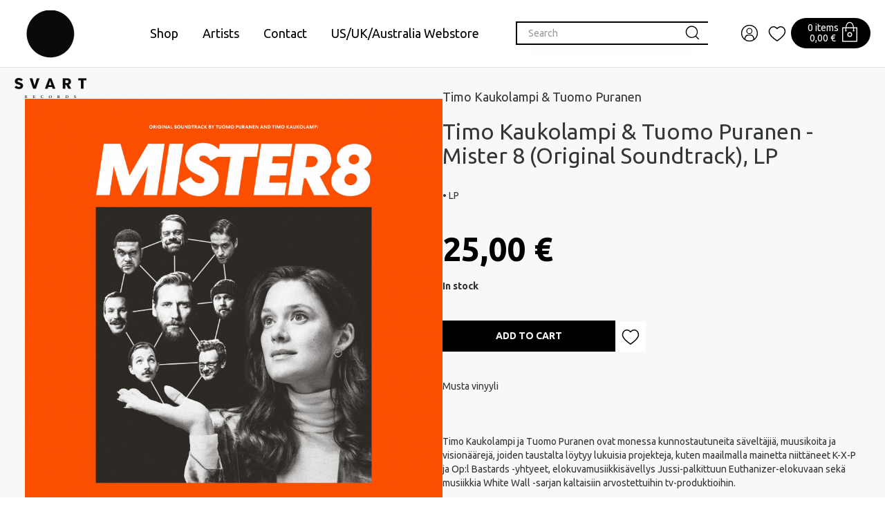

--- FILE ---
content_type: text/html; charset=UTF-8
request_url: https://svartrecords.com/en/product/timo-kaukolampi-tuomo-puranen-mister-8-original-soundtrack-lp/1674565
body_size: 19655
content:
<!DOCTYPE html>
<html lang="en">
<head>

  <title>Timo Kaukolampi &amp; Tuomo Puranen - Mister 8 (Original Soundtrack), LP - Svart Records</title>
  <meta http-equiv="Content-Type" content="text/html; charset=UTF-8">
  <meta name="viewport" content="width=device-width, initial-scale=1.0, maximum-scale=5.0" />
  
 
   
  <link rel="stylesheet" href="/css/jquery-ui-smoothness-local.css">
  <meta name="language" content="en" />
  <meta name="theme-color" content="#000">
  <meta name="csrf-token" content="lwGj4PF1aB9XGgBb5QOOcCQFbKWSV7ukH77XMe2e">
  
  <link rel="preconnect" href="https://fonts.googleapis.com">
  <link rel="preconnect" href="https://fonts.gstatic.com" crossorigin>
  <link href="https://fonts.googleapis.com/css2?family=Space+Grotesk:wght@400;500;600;700&family=Ubuntu:wght@300;400;500;700&display=swap" rel="stylesheet">
  <link href="https://fonts.googleapis.com/css2?family=Ubuntu:wght@300;400;500;700&display=swap" rel="stylesheet">

  <link href="/css/fa/css/all.min.css" rel="stylesheet">
  <link rel="stylesheet" type="text/css" href="/slick/slick.css"/>
  <link rel="stylesheet" type="text/css" href="/slick/slick-theme.css"/>
  <link rel="stylesheet" type="text/css" href="/css/bootstrap.css"/>
  <link rel="stylesheet" type="text/css" href="/css/style.css?v=1.52"/>
  
  <link id="favicon" rel="shortcut icon" href="/media/favicon/favicon.ico">
  <link href="/css/print.css" rel="stylesheet" type="text/css" media="print">
  <link href="/css/hamburgers.css" type="text/css" rel="stylesheet">

  <link href="/nouislider/nouislider.min.css" rel="stylesheet">
  <script src="/nouislider/nouislider.min.js"></script>
  

  <meta property="og:title" content="Timo Kaukolampi &amp; Tuomo Puranen - Mister 8 (Original Soundtrack), LP - Svart Records"/>
<meta property="og:type" content="product"/>
<meta property="og:url" content="/product/timo-kaukolampi-tuomo-puranen-mister-8-original-soundtrack-lp/1674565"/>
<meta property="og:image" content="/pictures/43026306141bc49d2.jpg"/>
<meta property="og:image:secure_url" content="/pictures/43026306141bc49d2.jpg"/>
<meta property="og:site_name" content=""/>
<meta property="og:description" content="Musta vinyyli

Timo Kaukolampi ja Tuomo Puranen ovat monessa kunnostautuneita säveltäjiä, muusikoita ja visionäärejä, joiden taustalta löytyy lukuisia projekteja, kuten maailmalla mainetta niittäneet K-X-P ja Op:l Bastards -yhtyeet, elokuvamusiikkisävellys Jussi-palkittuun Euthanizer-elokuvaan sekä musiikkia White Wall -sarjan kaltaisiin arvostettuihin tv-produktioihin.

Viimeisimpänä projektina kaksikko sävelsi musiikin viime vuonna Canneseries-festivaaleilla 2021 pääpalki" />
<meta property="og:rich_attachment" content="true" />
<meta name="description" content="Musta vinyyli

Timo Kaukolampi ja Tuomo Puranen ovat monessa kunnostautuneita säveltäjiä, muusikoita ja visionäärejä, joiden taustalta löytyy lukuisia projekteja, kuten maailmalla mainetta niittäneet K-X-P ja Op:l Bastards -yhtyeet, elokuvamusiikkisävellys Jussi-palkittuun Euthanizer-elokuvaan sekä musiikkia White Wall -sarjan kaltaisiin arvostettuihin tv-produktioihin.

Viimeisimpänä projektina kaksikko sävelsi musiikin viime vuonna Canneseries-festivaaleilla 2021 pääpalki" />
<meta name="rating" content="Safe For Kids" />
<meta name="copyright" content="" />
<meta name="robots" content="index,follow" />

  <script>
    window.dataLayer = window.dataLayer || [];
    function gtag(){dataLayer.push(arguments);}
  </script>


    <!-- Google Analytics -->
  <script>
    (function(i,s,o,g,r,a,m){i['GoogleAnalyticsObject']=r;i[r]=i[r]||function(){
      (i[r].q=i[r].q||[]).push(arguments)},i[r].l=1*new Date();a=s.createElement(o),
      m=s.getElementsByTagName(o)[0];a.async=1;a.src=g;m.parentNode.insertBefore(a,m)
    })(window,document,'script','https://www.google-analytics.com/analytics.js','ga');
    ga('create', 'UA-92525200-1', 'auto');
    ga('require', 'displayfeatures');
    ga('require', 'ec');
        ga('send', 'pageview');
  </script>
  
    <!-- Facebook Pixel Code -->
    <script>
    !function(f,b,e,v,n,t,s){if(f.fbq)return;n=f.fbq=function(){n.callMethod?
      n.callMethod.apply(n,arguments):n.queue.push(arguments)};if(!f._fbq)f._fbq=n;
      n.push=n;n.loaded=!0;n.version='2.0';n.queue=[];t=b.createElement(e);t.async=!0;
      t.src=v;s=b.getElementsByTagName(e)[0];s.parentNode.insertBefore(t,s)}(window,
        document,'script','//connect.facebook.net/en_US/fbevents.js');
      fbq('init', '1880678592186222');
      fbq('track', "PageView");
      fbq('track', 'ViewContent', {
content_type: 'product',
content_ids: ['4302'],
content_name: 'Timo Kaukolampi & Tuomo Puranen - Mister 8 (Original Soundtrack), LP',
content_category: '50 prosenttia',
value: 25,
currency: 'EUR'
});
    </script>
<!--
<noscript><img height="1" width="1" style="display:none" src="https://www.facebook.com/tr?id=1880678592186222&ev=PageView&noscript=1"/></noscript>
-->
<!-- End Facebook Pixel Code -->





<!-- Headerin custom koodi refoxista -->





  <script>
    (function(c,u,s,t,o,b,a,r) {var e;c[o]=[];c[b]=a;e=u.createElement(s);
        r=u.getElementsByTagName(s)[0];e.async=1;e.src=t;
        r.parentNode.insertBefore(e,r);})(window,document,'script',
        'https://api.custobar.com/js/v1/custobar.js',
        'cstbr','cstbrConfig',{"_companyToken":"APICB44XXSLHMB7BCJENKBB6MQ4FFSZ55M3AGLKQ"});
                cstbrConfig.productId = "4302";
  </script>

</head>
<body>

<section name="header">
</section>
<!--<div id="bestquicksearch_result"></div>-->


<style type="text/css">
    @media  screen and (max-width: 1200px) and (min-width: 992px) {
        #sidemenu_search_wrapper {
            margin-right: 0px !important;
        }
        .sidemenu_search_input {
            width: 170px !important;
        }
    }

       /* buyamount arrows */

    .quickbuycard {
        padding: 15px;
        text-align: center;
        display: flex;
        flex-direction: column;
        align-content: center;
        justify-content: center;
        justify-content: space-between;
    }

    #buyamount {
        border: 0px solid #bebebe;
        height: 30px;
        text-align: center;
        line-height: 30px;
        border-top: 1px solid #67686B; 
        border-bottom: 1px solid #67686B; 
        border-left: 0px solid transparent;
        border-right: 0px solid transparent;
        display: inline-block;
        border-radius: 0px;
        width: 30px;
    }
    .blackbutton  {
        margin-left: auto;
        margin-right: auto;
    }

    input[type="number"] {
      -webkit-appearance: textfield;
      -moz-appearance: textfield;
      appearance: textfield;
    }
    input[type=number]::-webkit-inner-spin-button,
    input[type=number]::-webkit-outer-spin-button {
      -webkit-appearance: none;
    }

    .buyamount_buttons_container {
        display: flex;
        align-items: center;
        justify-content: center;
    }

    .number_input_btn_left {
        background-color: #fff; 
        height: 30px; 
        border: 0px solid transparent;
        border-left: 1px solid #67686B;
        border-top: 1px solid #67686B;
        border-bottom: 1px solid #67686B;
        display: inline-block;
        border-right: 0px; 
        line-height: 30px; 
        color: #888888;
        font-size: 1em; 
        width: 30px; ''
        border-radius: 0px;
        text-align: center;
        user-select: none;
        cursor: pointer;

    }
    .number_input_btn_right {
        margin-right: 10px;
        background-color: #fff; 
        height: 30px; 
        border: 0px solid transparent;
        border-right: 1px solid #67686B;
        border-top: 1px solid #67686B;
        border-bottom: 1px solid #67686B;
        display: inline-block;
        border-left: 0px; 
        line-height: 30px; 
        font-size: 1em; 
        color: #888888;
        width: 30px; 
        border-radius: 0px;
        text-align: center;
        user-select: none;
        cursor: pointer;
    }
    .number_input_btn_right:hover {
        background-color: #e5e5e5;
    }
    .number_input_btn_left:hover {
        background-color: #e5e5e5;
    }
    .closequickbuy {
        cursor: pointer;
        float: right;
        font-size: 24px;
        padding-right: 5px;
        position: absolute;
        right: 5px;
        top: 5px;
    }
    .quickbuycard {
        min-height: 100%;
        max-height: 100%;
    }
    .quickimage {
        min-height: 150px;
        display: flex;
        align-items: center;
        justify-content: center;
    }
    .buy_button.blackbutton {
        width: 100%;
    }

    .topbar_information{

    background: var(--error);
  
    color: white;
 
    font-size: 14px;
    font-weight: 600;

    }
    .giftcard_button {
        font-size: 14px;
        font-weight: 600;
        margin-left: auto;
        margin-right: auto;
        width: 100%;
        height: 25px;
        color: white;
        background-color: black;
    }
    .cart_pickup_select {
        padding-left: 38px;
    }
</style>

<section name="menu" id="menu">
  <div class="container">
    <nav class="navbar navbar-default navbar-fixed-top" id="navbar"> 

    <div itemscope="" itemType="http://schema.org/Organization" style="display: none;">
        <meta itemProp="name" content="Svart Records"/>
        <meta itemProp="url" content="https://www.svartrecords.com"/>
        <meta itemProp="telephone" content=""/>
        <meta itemProp="email" content=""/>
    </div>

      <div class="header_brand hidden-xs hidden-sm">
        <div class="container">


            <div style="display: flex;width: 100%;justify-content: space-between;">
                
                <div style="margin-top:-8px;">
                  <a href="/" style="position: absolute;">
                    <div style="position: relative;">
                                                    <img src="/media/logo.png" class="header_brand_logo hidden-xs hidden-sm"  alt="logo" title="logo">
                                            </div>
                  </a>
                </div>

                <div style="display: flex; flex-direction: column;flex-grow: 1;align-items: center; justify-content: center;">

                    
                    

                    <div id="menucontainer">

    
    <ul class="menuitem" style="padding-bottom:10px;padding-top:10px;">


                
                         
                     <li class="dropdown color_menu_li ">
                <a href="/en/category/shop/20">Shop</a>
            </li>
                    
                    <li class="dropdown color_menu_li ">
                <a href="/artists">Artists</a>
            </li>
                    <li class="dropdown color_menu_li ">
                <a href="/page/contact/10027">Contact</a>
            </li>
                    <li class="dropdown color_menu_li ">
                <a href="https://svart.ochre.store">US/UK/Australia Webstore</a>
            </li>
        
        
        

    </ul>


    <div id="webshop_0" class="webshopmenu" style="display:none;" >
        <div class="col-md-8 col-lg-8" style="display: flex;flex-wrap: wrap;">
             
                         
                        <div class="col-xs-12 col-sm-12 col-md-3 col-lg-3 text-left menugroup  b-right  ">
                <span class="menutitle" data-id="20">
                    <a href="/category/shop/20">Shop</a>
                </span>
                <div class="submenucontainer">
                                        <a href="/category/specialities-limited-editions/233" class="submenutitle">
                        Specialities &amp; Limited Editions
                    </a>
                                        <a href="/category/books/214" class="submenutitle">
                        Books
                    </a>
                                        <a href="/category/svart-releases/174" class="submenutitle">
                        Svart Releases
                    </a>
                                        <a href="/category/test-pressings/190" class="submenutitle">
                        Test pressings
                    </a>
                                        <a href="/category/warehouse-finds-last-copies/202" class="submenutitle">
                        Warehouse finds &amp; Last copies
                    </a>
                                        <a href="/category/distro-all-non-svart-titles-/100" class="submenutitle">
                        Distro (all non-Svart titles)
                    </a>
                                        <a href="/category/electro-experimental/173" class="submenutitle">
                        Electro/Experimental
                    </a>
                                        <a href="/category/jazz-funk-global/170" class="submenutitle">
                        Jazz/Funk/Global
                    </a>
                                        <a href="/category/metal/169" class="submenutitle">
                        Metal
                    </a>
                                        <a href="/category/punk-goth/172" class="submenutitle">
                        Punk/Goth
                    </a>
                                        <a href="/category/rock/103" class="submenutitle">
                        Rock
                    </a>
                                        <a href="/category/roots/171" class="submenutitle">
                        Roots
                    </a>
                                        <a href="/category/soundtracks/152" class="submenutitle">
                        Soundtracks
                    </a>
                                        <a href="/category/gift-card/212" class="submenutitle">
                        Gift Card
                    </a>
                                        <a href="/category/merchandise/216" class="submenutitle">
                        Merchandise
                    </a>
                                        <a href="/category/sonic-rites/266" class="submenutitle">
                        Sonic Rites
                    </a>
                                    </div>
            </div>
                                </div>
    </div>
</div>

                </div>

                
                <div style="display: flex;">
                    
                    <div style="display: flex; flex-direction: row; flex-grow: 1; align-items: center; justify-content: center;gap: var(--spacing-xs);">

                        <style>
                            .sidemenu_search_input {
                                padding: 10px 8px 10px 16px;
                                border: solid 2px var(--svart);
                                background-color: #fff;
                                width: 280px;
                            }
                        </style>

                        <div class="sidemenu_search" id="topsearch">
                            <div style="z-index:100;background-color: white;">
                                <div id="sidemenu_search_wrapper">
                                    <div style="display: flex;">
                                        <input type="search" class="form-control search_input sidemenu_search_input" placeholder="Search">
                                        <img class="sidemenu_search_button" alt="search" title="search" src="/media/svg/icon_search.svg">
                                    </div>
                                    <div id="bestquicksearch">
                                    </div>
                                </div>
                            </div>
                        </div>

                        
                                                <div class="header_button account_button rubik">
                            <img src="/media/svg/Icon_profile.svg" alt="" title="Log in"/>
                            <span class="header_desktop_only hidden-xs hidden-sm"></span>
                        </div>
                        
                        <div class="header_button">
                            <a href="/wishlist">
                                <img src="/media/svg/Icon_heart.svg" alt="wishlist" title="wishlist"/>
                            </a>
                        </div>

                        

                        <style>
                            #header_cart_container {
                                color:  white;
                                background-color: var(--svart);
                                padding: 4px 14px 7px 24px;
                                border-radius: 130px;
                                display: flex;
                                align-items: flex-end;
                                gap:var(--spacing-xxs);
                                cursor: pointer;
                                position: relative;
                                flex-shrink: 0;
                            }
                            #header_cart_container .count, #header_cart_container .amount {
                                font-size: 14px;
                                line-height: 1.14;
                                color: var(--blush);
                            }

                            #header_cart_container:hover, #header_cart_container:focus {
                                background-color: #182C2A;
                            }
                            #header_cart_container:active {
                                background-color: #1A2120;
                            }

                            #cartpopup_container {
                                display: none;
                                position: absolute;
                                width: 320px;
                                border: solid 1px #fff0f0;
                                background-color: white;
                                color: var(--svart);
                                right: -50px;
                                top: 62px;
                            }
                            #cartpopup_container:before {
                                content: '';
                                display: block;  
                                position: absolute;
                                left: 201px;
                                bottom: 100%;
                                width: 0;
                                height: 0;
                                border: 10px solid transparent;
                                border-bottom-color: #fff0f0;
                            } 
                            #cartpopup_container:after {
                                content: '';
                                display: block;
                                position: absolute;
                                left: 202px;
                                top: -17px;
                                bottom: 100%;
                                width: 0;
                                height: 0;
                                border: 9px solid transparent;
                                border-bottom-color: white;
                            }

                            #cartpopup_link {
                                display: block;
                                font-family: 'Space Grotesk';
                                font-size: 22px;
                                padding: 15px;
                                background-color: var(--svart);
                                color: var(--blush);
                            }

                            #cartpopup_link:hover, #cartpopup_link:focus {
                                background-color: #182C2A;
                            }
                            #cartpopup_link:active {
                                background-color: #1A2120;
                            }
                            
                            #cartpopup_container_items {
                                padding: var(--spacing-xs);
                                cursor: default;
                            }

                            #cartpopup_container_items .title {
                                font-family: Ubuntu;
                                font-size: 16px;
                                font-weight: bold;
                                font-stretch: normal;
                                font-style: normal;
                                line-height: 1.44;
                                letter-spacing: normal;
                                text-align: left;
                                color: var(--svart);
                            }
                            
                            #cartpopup_container_items .linetext {
                                font-family: Ubuntu;
                                font-size: 14px;
                                font-weight: normal;
                                line-height: 1.63;
                                text-align: left;
                                display: flex;
                                justify-content: space-between;
                            }
                            .linetext_link:hover {
                                text-decoration: underline;
                            }

                            #cartpopup_container_items .linetext_container {
                                display: flex;
                                flex-direction: column;
                                gap: var(--spacing-xs);
                                margin-top:  var(--spacing-xs);
                                margin-bottom:  var(--spacing-xs);
                                overflow: auto;
                                max-height: 300px;
                                margin-right: -15px;
                                padding-right: 15px;
                            }

                        </style>

                        <div id="header_cart_container">
                            <div style="display: flex;flex-direction: column;">
    <div class="count">0 items</div>
    <div class="amount">0,00 €</div>
</div>

<img src="/media/svg/Icon_cart_white.svg" alt="cart" title="cart">

<div id="cartpopup_container">
    <div id="cartpopup_container_items">
        
        <div class="title">Shopping cart</div>

        <div class="linetext_container">
                    </div>

        <div style="height: 1px; background-color: var(--inactive);"></div>

        <div class="linetext_container">
            <div class="linetext">
                <div>Total</div> 
                <div style="font-weight: 600;">0,00 €</div>
            </div>
        </div>

    </div>
    <a id="cartpopup_link" href="/cart">View cart</a>
</div>                        </div>

                    </div>
                </div>

            </div>

            

          
          
        </div>

  
        <div class="container">
            <div class="col-xs-12 col-sm-12 col-md-12 col-lg-12">
                
                    <div class="menu_loggedin" style="display:none;">
                        <div class="menu_login_right">
                            <div id="header_login_container">
                                <div class="col-lg-12 logout_container" style="padding: 15px 15px;">
                                    <h4 class="main-font"></h4><hr/><br/>
                                    <a href="/account"><h5 class="main-font-medium" style="padding-bottom:8px;">Customer information</h5></a>
                                    <a href="/wishlist"><h5 class="main-font-medium" style="padding-bottom:8px;">Wishlist</h5></a>
                                    <a href="/account/logout"><input id="logout_button" type="button" class="basic_button main-font-medium" value="Logout" /></a>
                                </div>
                            </div>
                        </div>
                    </div>
              </div>
          </div>
       

      </div>

      <div class="menu_login" style="display:none;">
          <div class="menu_login_right">
              <form id="header_login_form" action="/en/account/login" method="POST">  
                  <input type="hidden" name="_token" value="lwGj4PF1aB9XGgBb5QOOcCQFbKWSV7ukH77XMe2e">
                  <div id="header_login_container">
                      <div class="col-lg-12" style="padding: 15px 15px;">
                          <input type="email" id="login_username" class="header_login_input" name="login_username" placeholder="E-mail address" autocomplete="on" /> 
                          <br />
                          <input type="password" id="login_password" class="header_login_input" name="login_password" placeholder="Password" autocomplete="on" />
                          <br />
                          <div class="col-xs-12 col-sm-12 col-md-12 col-lg-12 text-left" style="padding-top: 20px;padding-left: 5px;">
                              <input type="checkbox" name="login_remember" id="login_remember" class="leeloo_checkbox">
                              <label for="login_remember" style="font-weight: normal;"><span></span>
                                  Remember me
                              </label></div>
                              <br />
                              <input type="submit" id="login_submit" class="basic_button main-font-medium" value="Log in" />
                              <br />
                              <div class="col-xs-12 col-sm-12 col-md-12 col-lg-12 text-center">
                                  <a href="/register/forgotpass" style="color:#000 !important;text-decoration: underline;font-size:1em;" class="main-font">
                                      I forgot my password
                                  </a>
                              </div>
                          </div>
                          <div class="col-xs-12 col-sm-12 col-md-12 col-lg-12 main-font text-center">
                              <p><a href="/register/new" style="color:#000 !important;">
                                  <div id="register_button" class="basic_button main-font-medium register_new">
                                      Register
                                  </div>
                              </a></p>
                          </div>
                      </div>
                  </form>
              </div>
          </div>


      <!-- Brand and toggle get grouped for better mobile display -->
      

        

        <div style="width:100%;display: flex;gap:6px;justify-content: space-between;padding-left: 10px;padding-right: 10px;" class="hidden-md hidden-lg">

            <a href="/" style="flex-grow: 0;flex-shrink: 0;">
                <img src="/svart_logo_mobile.png" class="mobile_logo">
            </a>

            <div style="display: flex;align-items: center;">
                <div style="display: flex;">
                    <input type="search" class="form-control search_input sidemenu_search_input" placeholder="Search">
                    <img class="sidemenu_search_button" alt="search" title="search" src="/media/svg/icon_search.svg">
                </div>
                <div id="bestquicksearch"></div>
            </div>

            <div style="display: flex;align-items: center; gap:18px;">
                                <a href="/cart" style="display: flex;align-items: center;">
                  <div id="header_cart_button" class="header_button header_cart_button_active hidden-md hidden-lg">
                    <img src="/media/svg/Icon_cart.svg">
                    <span class="header_cart_product_amount" data-value="0">0</span>
                  </div>
                </a>
                                
                <button class="header_button navbar-toggle hidden-md hidden-lg collapsed" data-toggle="collapse" data-target="#mobcontainer" aria-expanded="false">
                    <img src="/media/hamburger.png" alt="Tuotevalikko" title="Tuotevalikko"/>
                </button>
            </div>

        </div>
        
        
        <div class="collapse navbar-collapse" id="mobcontainer">

            

            <ul class="nav navbar-nav visible-xs visible-sm" id="mobilemenu">
                                                                                                  <li style="border-bottom: 1px solid #F2F2F2;font-size: 16px;" class="dropdown mobilemenu">
                                        <a class="" href="/en/category/shop/20">Shop</a>
                    
                    

                </li>
                                                
                                                 
                <li style="border-bottom: 1px solid #F2F2F2;font-size: 16px;padding: 0px;" class="mobilemenuitem">
                    <a href="/artists"> 
                        Artists
                    </a>
                </li>
                                                 
                <li style="border-bottom: 1px solid #F2F2F2;font-size: 16px;padding: 0px;" class="mobilemenuitem">
                    <a href="/page/contact/10027"> 
                        Contact
                    </a>
                </li>
                                                 
                <li style="border-bottom: 1px solid #F2F2F2;font-size: 16px;padding: 0px;" class="mobilemenuitem">
                    <a href="https://svart.ochre.store"> 
                        US/UK/Australia Webstore
                    </a>
                </li>
                                                                                  <li style="border-bottom: 1px solid #F2F2F2;font-size: 16px;padding: 0px;" class="mobilemenuitem">
                    <a href="/account/login"> 
                        Login
                    </a>
                </li>
                


            </ul>
        </div><!-- /.navbar-collapse -->

      </div>



    <div class="container">
        <input type="search" class="header_search_input form-control mobile_search" placeholder="Search our products..." name="header_search_input" style="display: none;">
    </div>

    

      

    </nav>

  </section>
 







 
<section id="page_wrapper" name="content">
        <div class="container">
        

<style type="text/css">
    #page_wrapper {
        background-color: var(--blush);
        padding-top: 30px;
    }
    .iframe_container, .iframe_container iframe {
        width: 100% !important;
        max-width: 650px;
    }
</style>





<div class="page_container" itemscope="" itemType="http://schema.org/Product">


  


    <div class="container medium">


        <div style="display: flex; gap:var(--spacing-l); flex-wrap: wrap;">

            <div id="product_pictures_container">

              <div class="product_pictures hidden-xs hidden-sm hidden-md" style="flex:1;">

                

                <div id="product_main_picture" class="product_main_picture noselect">

                  <span class="common_listing_image_helper"></span>
                                    <img class="mainpic" itemprop="image" itemProp="image" src="/pictures/thumbs900/43026306141bc49d2.jpg" alt="Timo Kaukolampi &amp; Tuomo Puranen - Mister 8 (Original Soundtrack), LP" title="Timo Kaukolampi &amp; Tuomo Puranen - Mister 8 (Original Soundtrack), LP" />
                                  </div>

                

                <style>
                    .playlist_wrapper {
                        display: flex;
                        flex-direction: column;
                        justify-content: flex-start;
                        align-items: stretch;
                        gap: 8px;
                    }
                </style>

                <div class="playlist_wrapper desc">
                    <div id="iframes">
                                                <span id="songlist">
                        
                      </span>
                    </div>
                </div>
              </div>


              <div class="product_pictures_mobile hidden-lg">
                                    <img class='mainpic' src="/pictures/43026306141bc49d2.jpg"/>
                                
              </div>

            </div>

            

              <div id="buy_button_container" style="flex:1;">

                <meta itemprop="sku" content="1674565" />

                <meta itemprop="brand" content="LP" />
                <div class="product_header clearfix">

                  <a class="product_brandname" href="/en/artist/timo-kaukolampi-tuomo-puranen/10173">Timo Kaukolampi &amp; Tuomo Puranen</a>
                  <h3 itemprop="name" class="product_name">Timo Kaukolampi &amp; Tuomo Puranen - Mister 8 (Original Soundtrack), LP</h3>
                  <br />
                     • LP 
                  <div class="price_container_static" itemprop="offers" itemscope itemtype="http://schema.org/Offer" >
                      <span id="product_price" itemprop="price" content="25.00"><span id="product_price_span">25,00 &euro;</span>

                      <? /* Got 'em bulk prices?
                                            */ ?>

                      <span style="display: none;" itemprop="priceCurrency" content="EUR">&euro;</span>
                      </span>
                      <link itemprop="availability" href="https://schema.org/InStock" />                      <meta itemprop="seller" content="https://www.svartrecords.com" />
                  </div>
                  <div class="">
                                      </div>
                  <div id="saldotext_container" style="font-weight: bold;">
                    In stock
                  </div>
                   <br />
                     <br />
                  
                  

                  <div class="product_buy_selector clearfix">

                <div class="product_buy_selector_left">
                                                      <div class="product_buy_selector_left_info_stock" id="product_id" data-id="4302">

  
</div>




  
                                      
                  
                                                      


                                  </div>


              </div>


              <div class="buy_buttons">

                  <div style="display: none;">
                      <div class="buyamount_buttons_container">
                          <input type="number" id="buyamount" class="buyamount_buttons" name="buyamount" type="text" min="1" max="1" value="1" step="1"/>
                      </div>
                  </div>

                  
                  <div style="display: flex; flex-wrap: wrap; gap: var(--spacing-xs);align-items: center;margin-bottom:var(--spacing-l);">

                      <div class="buy_button" id="buy_button_red">Add to cart</div>
                      <div>
                                                        <div id="wishlist_button" class="wishlist_button"><img src="/media/svg/Icon_heart.svg" /></div>
                              <input type="hidden" id="product_wish" value="1674565" />
                                                </div>
                  </div>

                <a href="/cart"><p class="notify_product_added_cart" style="display:none;" onmousedown="fbq('track', 'InitiateCheckout');">
                  Product added to cart. Click here to move to cart.</p>
                </a>



                


              </div>

              


              


              <div id="oos_container" style="display: none;">

                                                  
                
                <input id="oos_email" type="email" placeholder="E-mail address" class="form-control" />
                <div class="buy_button buy_button_outofstock" id="oos_buybutton">
                  <span class="glyphicon glyphicon-envelope" aria-hidden="true"></span>
                  Request restock notification
                </div>

              </div>


              <div class="playlist_wrapper mobile">

              </div>

              <div>
                Musta vinyyli<br />
<br /><br />
<br />Timo Kaukolampi ja Tuomo Puranen ovat monessa kunnostautuneita säveltäjiä, muusikoita ja visionäärejä, joiden taustalta löytyy lukuisia projekteja, kuten maailmalla mainetta niittäneet K-X-P ja Op:l Bastards -yhtyeet, elokuvamusiikkisävellys Jussi-palkittuun Euthanizer-elokuvaan sekä musiikkia White Wall -sarjan kaltaisiin arvostettuihin tv-produktioihin.<br />
<br /><br />
<br />Viimeisimpänä projektina kaksikko sävelsi musiikin viime vuonna Canneseries-festivaaleilla 2021 pääpalkinnon voittaneeseen Mister8-komediasarjaan. Teemu Pösön ja Teemu Nikin luomassa ainutlaatuisessa ja omaperäisessä tv-sarjassa nähdään kotimaisia näyttelijätähtiä Krista Kososesta Pekka Strengiin. Kultainen Venla -ehdokkuuden napannut sarja on paraillaan katsottavissa suoratoistona Elisa Viihde / Viaplayn kautta.<br />
<br /><br />
<br />Kaukolampi ja Puranen lähtivät rakentamaan soundtrackia kylmän sodan aikakauden muistojen sekä postpunkin hengessä.<br />
<br /><br />
<br />-”Mister8-sountrackilla kuuluu 70-luvun lopun sähköisen musiikin sankarit ja edelläkävijät, kuten Suicide, Throbbing Gristle, Fad Gadget, The Normal, Silicon Teens sekä Cabaret Voltaire.  Merkittävänä ajatuksena takaraivossa sykki myös aika vuoden 1977 punkvyöryn jälkeen, jolloin punkkarit ostivat halvan rumpukoneen ja lähtivät kokeellisempaan musiikilliseen suuntaan”, Kaukolampi kertoo julkaisun taustoista.<br />
<br /><br />
<br />Svart Records julkaisee Mister8-soundtrackin digitaalisesti ja vinyylinä 25.3.2022. Niin levyltä kuin tv-sarjasta löytyy julkaisematon ja ”kadonnut" suomenkielinen Op:l Bastards kappale DJ Sex - Rakkaus tulee, joka on alun perin tallennettu Op:l Bastardsin vuonna 2001 nauhoitetulle The Job -albumille.
              </div>

                  


                

                
                
              </div>



            </div>

        </div>

      

      <div class="row">
          <div class="col-xs-12 col-sm-12 col-md-12 col-lg-12 noselect">
                          
            
                                        <div class="looper noselect">
                                                                                                                     <!-- reset -->
                                                                                                                                                            <div class="product_container list listc">
    <div class="product_container_inner">
        <a href="/en/product/timo-kaukolampi-tuomo-puranen-shadowland-ost-2lp/13557" onmousedown="ga('send', 'event', 'Product', 'Click Buy simultaneously', 'Timo Kaukolampi &amp; Tuomo Puranen - Shadowland OST, 2LP');">
            
            <div class="product_container_image"> 
                <div style="position:relative;">
                    <div>
                         
                        <img alt="Timo Kaukolampi &amp; Tuomo Puranen - Shadowland OST, 2LP" class="lazy" data-src="/pictures/thumbs240b/timo-kaukolampi-tuomo-puranen-shadowland-ost-2lp-06887353bdcc1e.png" src="/media/kuvatulossa.png" title="Timo Kaukolampi &amp; Tuomo Puranen - Shadowland OST, 2LP"/>
                                            </div>
                    <div style="position: absolute;bottom:-12px;right:0px;">
                        <div style="display: flex;gap:var(--spacing-xs);padding-right: 8px;">
                                                        <div class="product_wish  add " data-id="13557" style="background-color: white;padding:2px;border-radius: 50%;">
                                                                <img alt="wishlist" src="/media/svg/Icon_heart.svg" style="width:24px;height:24px;object-fit: cover;"/>
                                                            </div>
                        </div>
                    </div>
                </div>
                
                              </div>
            <p class="text-left" style="color:#808080;padding-top: 8px;">
                Timo Kaukolampi &amp; Tuomo Puranen
                     • 2LP                 <br/>
                In stock
            </p>
            <p class="product_container_name main-font-medium">
                Timo Kaukolampi &amp; Tuomo Puranen - Shadowland OST, 2LP
            </p>
        </a>
        <div class="col-xs-12 or product_container_buttons text-center nopadd">
            <span class="blackbutton quickbtn pointer" data-id="13557">
                <div class="price">
                                            
                        37,00 &euro;
                        
                                        </div>
                                <div class="icon">
                    <img alt="cart" src="/media/svg/Icon_cart_white.svg" title="cart"/>
                </div>
                            </span>
        </div>
        <div class="quickbuy_container col-xs-12" style="padding-top: 15px; padding-bottom: 15px; ">
        </div>
            </div>
</div>


                                                                                                                        <div class="product_container list listc">
    <div class="product_container_inner">
        <a href="/en/product/mat-mcnerney-kimmo-helén-a-fire-in-the-cold-season-lp/1664475" onmousedown="ga('send', 'event', 'Product', 'Click Buy simultaneously', 'Mat McNerney &amp; Kimmo Helén - A Fire In The Cold Season, LP');">
            
            <div class="product_container_image"> 
                <div style="position:relative;">
                    <div>
                         
                        <img alt="Mat McNerney &amp; Kimmo Helén - A Fire In The Cold Season, LP" class="lazy" data-src="/pictures/thumbs240b/2508617fec0264710.jpg" src="/media/kuvatulossa.png" title="Mat McNerney &amp; Kimmo Helén - A Fire In The Cold Season, LP"/>
                                            </div>
                    <div style="position: absolute;bottom:-12px;right:0px;">
                        <div style="display: flex;gap:var(--spacing-xs);padding-right: 8px;">
                                                        <div class="product_wish  add " data-id="1664475" style="background-color: white;padding:2px;border-radius: 50%;">
                                                                <img alt="wishlist" src="/media/svg/Icon_heart.svg" style="width:24px;height:24px;object-fit: cover;"/>
                                                            </div>
                        </div>
                    </div>
                </div>
                
                              </div>
            <p class="text-left" style="color:#808080;padding-top: 8px;">
                Mat McNerney &amp; Kimmo Helén
                     • LP                 <br/>
                In stock
            </p>
            <p class="product_container_name main-font-medium">
                Mat McNerney &amp; Kimmo Helén - A Fire In The Cold Season, LP
            </p>
        </a>
        <div class="col-xs-12 or product_container_buttons text-center nopadd">
            <span class="blackbutton quickbtn pointer" data-id="1664475">
                <div class="price">
                                            
                        25,00 &euro;
                        
                                        </div>
                                <div class="icon">
                    <img alt="cart" src="/media/svg/Icon_cart_white.svg" title="cart"/>
                </div>
                            </span>
        </div>
        <div class="quickbuy_container col-xs-12" style="padding-top: 15px; padding-bottom: 15px; ">
        </div>
            </div>
</div>


                                                                                                     <!-- reset -->
                                        <!-- check if missing prods of total -->
                                                                                                                                    
                                </div>
            
          </div>
      </div>

    </div>



</div>
</div>
<br /><br />













  

        </div>
</section>
   



<style>

    #footer_newslettercontainer {
        padding-top: 110px;
        padding-bottom: 110px;
    }

    

    #footer_newslettercontainer_text h3 {
        font-size: 32px;
        margin-bottom: 42px;
    }
    #footer_newslettercontainer_text .text {
        font-size: 22px;
    }
    #footer_newslettercontainer_form {
        display: flex;
    }
    #email_sub {
        width: max(100%, 390px);
        max-width: 100%;
        padding: 18px 24px;
        border: solid 2px var(--svart);
    }

</style>

<div class="container medium">

    <div id="footer_newslettercontainer" class="row">

        <div id="footer_newslettercontainer_text" class="col-xs-12 col-sm-12 col-md-6 col-lg-6">
            <div style="max-width: min(100%,515px);">
                <h3> We’d like to reach you with awesome offers </h3>
                <div class="text" style="font-weight: 300;">
                    <p>Would you like to be the first one to know about new releases, pre order possibilities, discounts and campaigns?</p><p>Just add your contact information and subscribe to our newsletter.&nbsp;</p>                 </div>
            </div>
        </div>

        <div id="footer_newslettercontainer_form" class="col-xs-12 col-sm-12 col-md-6 col-lg-6">
         
                <input type="hidden" name="_token" value="xxxxxxxxxxxxxxxxxxxxxx">
                <div>
                    <label id="email_sub_label" for="#email_sub">Email</label>
                    <div style="display: flex;flex-direction: column;gap: var(--spacing-xs);">
                        <input type="text" placeholder="E.g. john.doe@mail.com" class="customer_register newsletter_email" name="newsletter_email" id="email_sub" required="required">
                        <div id="login_submit_footer">Subscribe</div>
                    </div>
                </div>
           
        </div>

    </div>

</div>





<style>
    .footer_round_link {
        height: 34px;
        flex-grow: 0;
        display: flex;
        flex-direction: row;
        justify-content: flex-start;
        align-items: center;
        gap: 8px;
        padding: 3px 10px 4px 14px;
        border-radius: 40px;
        border: solid 1px black;
        margin-right: 15px;
        font-size: 16px;
        font-weight: normal;
        line-height: 1.63;
        transition: all 0.5s ease;
    }

    .footer_round_link:hover, .footer_round_link:focus {
        background-color: #E8EAEA;
        color: black;
    }
    .footer_round_link:active {
        background-color: #182C2A;
        color: white;
    }

    .need_help_title {
        font-size: 18px;
        font-weight: bold;
        color: var(--spruce);
        margin-bottom:  40px;
    }

    .help_icons {
        display: flex;
        flex-direction: column;
    }

    .help_icons .item {
        align-items: center;
        display: flex;
        padding-right: 25px;
    }

</style>


<div style="background-color: var(--peach); color: black; padding: 80px 0px 100px 0px;">
    <div class="container medium">

        <div class="row">

            <div class="col-xs-12 col-sm-12 col-md-6 col-lg-6" style="margin-bottom:var(--spacing-m)">
                <div class="need_help_title">Need help with anything?</div>
                <div style="display: flex;flex-wrap: wrap;gap: 5px;">
                     
                        <a class="footer_round_link" href="/en/page/customer-service/10019">
                            Customer service
                            <div>
                                <img src="/media/sb_icon_next-right.svg" alt="next" title="next">
                            </div>
                        </a>
                                    </div>
            </div>

            <div class="col-xs-12 col-sm-12 col-md-6 col-lg-6">
                <div class="help_icons" style="display: flex; flex-wrap: wrap;">
                    <div class="item">
                        <img src="/media/svg/Icon_check.svg"  alt="check" title="check">
                        <div>The hardest working vinyl maniacs in Finland</div>
                    </div>
                    <div class="item">
                        <img src="/media/svg/Icon_check.svg"  alt="check" title="check">
                        <div>Worldwide delivery</div>
                    </div>
                    <div class="item">
                        <img src="/media/svg/Icon_check.svg"  alt="check" title="check">
                        <div>All lost parcels replaced</div>
                    </div>

                </div>
            </div>

        </div>
    </div>
</div>


<style type="text/css">
    .footer_hey {
        font-family: 'Space Grotesk';
        font-size: 48px;
        font-weight: 600;
        color: var(--blush);
    }
    .footer_text {
        font-family: Ubuntu;
        font-size: 22px;
        font-weight: 300;
        line-height: 1.45;
        color: var(--blush);
        margin-bottom: var(--spacing-xl);
    }
    .footer_text.small {
        font-size: 18px;
    }
    .footer_social {
        width: 32px;
        height: 32px;
        flex-grow: 0;
        object-fit: contain;
        margin-right: var(--spacing-s);
    }

    .footer_text_block {
      width: 311px;
      height: 286px;
      flex-grow: 0;
      font-family: Ubuntu;
      font-size: 18px;
      font-weight: bold;
      font-stretch: normal;
      font-style: normal;
      line-height: 1.44;
      letter-spacing: normal;
      text-align: left;
      color: var(--blush);
    }
    .footer_text_block > div {
        margin-bottom:  15px;
    }
    .footer_text_block .light {
      color: var(--blush);
      font-weight: 300;
    }

    .mb-l {
        margin-bottom: var(--spacing-l);
    }

</style>

<section name="footer" class="footer">

    

  <div class="container medium">

    <div class="row">
        <div class="col-xs-12 col-sm-12 col-md-6 col-lg-4 text-left mb-l">
            <div class="footer_text small" style="max-width: 300px;">
                There is a lot of cool stuff happening in our social media pages. Go and follow those.
            </div>
            <div>
                <a target="_blank" href="https://www.instagram.com/svartrecords">
                    <img class="footer_social" src="/media/svg/Icon_IG.svg" alt="instagram">
                </a>
                <a target="_blank" href="https://www.facebook.com/svartrecords">
                    <img class="footer_social" src="/media/svg/Icon_FB.svg" alt="instagram">
                </a>
            </div>
        </div>
        
        <div class="col-xs-12 col-sm-12 col-md-6 col-lg-4 text-left mb-l">
             
                <div class="footer_text small"><style type="text/css">
    .footer_text_block {
      width: 311px;
      height: 286px;
      flex-grow: 0;
      font-family: Ubuntu;
      font-size: 18px;
      font-weight: bold;
      font-stretch: normal;
      font-style: normal;
      line-height: 1.44;
      letter-spacing: normal;
      text-align: left;
      color: var(--blush);
    }
    .footer_text_block > div {
        margin-bottom:  15px;
    }

    .footer_text_block .light {
      color: var(--blush);
      font-weight: 300;
    }
</style>

<div class="footer_text_block">
    <div>
        <div>Mailorder related questions:</div>
        <div class="light">
            <a class="light" href="/cdn-cgi/l/email-protection#b1dec3d5d4c3f1c2c7d0c3c5c3d4d2dec3d5c29fd2dedc"><span class="__cf_email__" data-cfemail="7d120f19180f3d0e0b1c0f090f181e120f190e531e1210">[email&#160;protected]</span></a>
        </div>
    </div>
    <div>
        <div><span style="color: var(--blush);">Finnish &amp; International media:</span><br></div></div><div>
        <div class="light">
            <a class="light" href="/cdn-cgi/l/email-protection#f29887999993dc869381999b9c979cb281849380869f87819b91dc919d9f"><span class="__cf_email__" data-cfemail="711b041a1a105f0510021a181f141f3102071003051c040218125f121e1c">[email&#160;protected]</span></a>
        </div>
    </div>
    <div>
        <div>Band submissions and demo material:</div>
        <div class="light"><a href="submissions@svartrecords.com" target="_blank"><font color="#ffffff"><span class="__cf_email__" data-cfemail="6a191f0807031919030504192a191c0b181e180f0905180e1944090507">[email&#160;protected]</span></font></a></div>
    </div>
</div></div>
                        <br/>
        </div>
    </div>

    

  </div>
 </div>
</section>

<style type="text/css">
    span.footer_link {
        font-family: Ubuntu;
        font-size: 18px;
        font-weight: 300;
        line-height: 1.44;
        color: var(--inactive);
    }
     span.footer_link a{
        font-family: Ubuntu;
        font-size: 18px;
        font-weight: 300;
        line-height: 1.44;
        color: var(--inactive);
    }
    span.ellipse {
        width: 8px;
        height: 8px;
        flex-grow: 0;
        background-color: var(--inactive);
        display: inline-block;
        border-radius: 50%;
        margin-left: var(--spacing-s);
        margin-right: var(--spacing-s);
    }
</style>

<div style="background-color: #000;color: #858585;padding-bottom: 25px;">
    <div class="container medium">
        <div class="row">
            <div class="col-xs-12 col-sm-12 col-md-12 col-lg-12 main-font-medium">
            
                <div class="text-center" style="padding-top: 80px;padding-bottom:80px;">
                    
                    <div style="height: 1px;background-color: #fff;"></div>
                </div>

                <div style="margin-bottom: 100px;">
                    <span class="footer_link">© Svart Records</span> 
                    <span class="ellipse"></span>
                                            <span class="footer_link"><a href="/page/terms-and-conditions/10039">Terms and Conditions</a></span>
                                                    <span class="ellipse"></span>
                                                                    <span class="footer_link"><a href="/page/privacy-policy/10040">Privacy Policy</a></span>
                                                            </div> 
         
            </div>
        </div>
    </div>
</div>

<style>
.popup_content{
    background-color:#fff;
    color:#000;
    /*opacity:1;*/
    height: 540px;
    width: 830px;
    max-width: 90vw;
}
.popup_container{
    z-index:5000;
    /*background-color: rgba(0, 0, 0, 0);*/
    width:100vw;
    height:100vh;
    position:fixed;
    top:0;
    justify-content:center;
    align-items:center;
    display:flex;
    animation-name: example;
    animation-duration: 0.5s;  
    animation-fill-mode: forwards;
}
.popup_text {
    padding: 25px;
    height: 100%;
    align-items: center;
    display: flex;
    flex-direction: column;
}
.footer_sub_email_popup
{
width: 100%!important;
}
.addmailinglist_popup {
    padding-left: 20px;
    padding-right: 20px;
    float: none;
    background-color: var(--blue);
    width: fit-content;
    margin-top: 20px;
    margin-left: 0px;

}
.popup_img {
    padding: 0px;
    height: 100%;
}
.form_input_holder {
    display: flex;
    flex-direction: column;
    padding: 0 25px;
    align-items: center;
}
.close_popup {
    position: absolute;
    top: 15px;
    right: 15px;
    padding: 6px;
    border-radius: 50%;
    background-color: #000;
    font-size: 0.8em;
    cursor: pointer;
    color: white;
}
@keyframes  example {
  from {background-color: rgba(0, 0, 0, 0);}
  to {background-color: rgba(0, 0, 0, 0.7);}
}
.popup_text .close_popup {
    display: none;
}
.form_holder {
    position: absolute;
    bottom: 30px;
    width: 100%;
}
@media(max-width: 768px) {
    .popup_img {
        display: none;
    }
    .popup_text {
        width: 100%!important;
    }.
    popup_text .close_popup {
    display: none;
}
    .popup_text .close_popup {
    display: block;
}
.popup_p1, .popup_p2 {
    font-size: 16px;
}
.popup_text h1{
    font-size: 40px!important;
}
.popup_text h2{
    font-size: 35px!important;
}
}
.popup_text h1, .popup_text p {
    text-align: center;
}
.popup_text h1, .popup_text h2 {
margin-top: 0px;
line-height: 1;
}
.popup_text h1 {
    font-family: var(--main-font-family-bold);
font-size: 5.5rem;
margin-bottom: 0px;
color: var(--blue);
}
.popup_text h2 {
font-size: 4rem;
font-family: var(--main-font-family-bold);
}
.popup_p1 {
    font-family: var(--main-font-family);
    font-size: 20px;
    line-height: 1.2;
}
.popup_p2{
    font-family: var(--main-font-family-light);
}
.output{
    display: none;
    text-align: center;
    padding: 0px 15px;
    text-transform: uppercase;
}
</style>
<div class="popup_container" style="display:none;">
    <div class="popup_content">
        <div class="col-xs-6 popup_text bg-light-blue">
                        <span class="popup_h1 color-blue"><h2>We’d like to reach you with awesome offers</h2><p>Would you like to be the first one to know about new releases, pre order possibilities, discounts and campaigns?</p><p>Just add your contact information and subscribe to our newsletter.&nbsp;</p></span>
                        <div class="form_holder">
                <div class="form_input_holder">
                    <input name="email" type="text" id="footer_sub_email" class="footer_sub_email_popup" placeholder="E.g. john.doe@mail.com">
                    <input value="Subscribe now" type="submit" class="addmailinglist addmailinglist_popup">
                </div>
                <div class="output popup_p1">
            </div>
            </div>
            <span class="glyphicon glyphicon-remove close_popup" aria-hidden="true"></span>
        </div>
        <div class="col-xs-6 popup_img">
                        <img src="/pictures/popup_controller-0655f08f8c9e96.jpg" style="height: 100%;width:auto;object-fit: cover;"/>
                        <span class="glyphicon glyphicon-remove close_popup" aria-hidden="true"></span>
        </div>
    </div>
</div>


<div id="samuplz">
  <img src="/media/ajax-loader.gif" alt="Loading..." title="Loading..." />
</div>











<script data-cfasync="false" src="/cdn-cgi/scripts/5c5dd728/cloudflare-static/email-decode.min.js"></script><script src="/js/jquery-3.6.0.min.js"></script>


 <script src="/js/blockui.js" type="text/javascript">
                </script>
<script type="text/javascript" src="/js/libs/jqueryui-1.10.0/jquery-ui.min.js?v=1"></script>
<script type="text/javascript" src="/js/bootstrap.min.js?3.4"></script>
<script type="text/javascript" src="/js/kauppa.js?v=1.2"></script>

<script src="/js/yall.min.js"></script>
<script>document.addEventListener("DOMContentLoaded", yall);</script>
<script type="text/javascript" src="/slick/slick.js"></script>
    <script src="https://cdn.jsdelivr.net/npm/sweetalert2@8"></script>
    <script type="text/javascript" src="/js/analytics.js?ver=1.51"></script>

<style type="text/css">
    .swal2-title { font-size: 24px !important; }
    .swal2-html-container { font-size: 18px !important; }
    .swal2-styled.swal2-confirm { font-size: 14px !important; background-color: #000000; }
</style>

<script src="//cdn.jsdelivr.net/npm/sweetalert2@11"></script>


<script>
    function refreshcart(){
        $.ajax({
            type: "GET",
            url: "/cart/refreshcart",
            data: {},
            success: function(data) {
                if(data != "empty") {
                    setTimeout(function(){ 
                        $("#header_cart_container").html(data);
                        $('#cartpopup_container').fadeToggle("fast");
                    }, 200);
                }
            },
            error: function(data) {
                dump(data);
            }
        });
    }


    $('#closetopbar').click(function() {

         $.ajax({
            type: "GET",
            url: "/misc/hidetopbar",
            data: {},
            success: function(data) {
                $('.topbar_information').hide();
              
            },
            error: function(data) {
                dump(data);
            }
        });



    });
</script>



<script>

    var window_width = $(window).width();
    $(window).resize(function(){
       window_width = $(window).width();
    });

    var logo = document.querySelector(".header_brand_logo");
    window.addEventListener("scroll", (event) => {
        if(window_width >= 975) {
            var rect = logo.getBoundingClientRect();
            var element = document.elementFromPoint(0, rect.y+120);
            var bgcolor = window.getComputedStyle(element ,null).getPropertyValue('background-color');
            // var backgroundColor = element.style.backgroundColor;
            if(bgcolor === "rgb(0, 0, 0)" || bgcolor === "rgba(0, 0, 0, 0)")  {
                logo.src = "/media/logo_invert.png";
            } else {
                logo.src = "/media/logo.png";
            }
        }
    });


    $('.product_wish').click(function(e) {
        
        var selector = $(this);
        var id = $(selector).data('id');

        if($(selector).hasClass('add')) {

            $.ajax({    
                type: "GET",        
                url: "/wishlist/add",       
                data: {     
                    product_id: id
                },
                success: function(data) {
                    
                    if(data == 1){

                        selector.find('img:first').attr('src', '/media/svg/Icon_heart_filled.svg');
                        $(selector).removeClass('add');
                        $(selector).addClass('remove');

                    } else {
                        
                        Swal.fire({
                            icon: 'info',
                            html: 'Please log in first or <a href="/register/new"><u>register</u></a>'
                        });
                    }
                },
                error: function(data) {
                    alert(data);
                }
            });

        } else {

            $.ajax({  
                type: "GET",  
                url: "/wishlist/remove",  
                data: {
                    product_id: id
                },  
                success: function(data) {
                    if(data == 1){
                        selector.find('img:first').attr('src', '/media/svg/Icon_heart.svg');
                        $(selector).addClass('add');
                        $(selector).removeClass('remove');
                    } 
                },
                error: function(data) {
                    alert(data);
                }
            });
        }
        return false;
    });
</script>


<script>

    $('#header_cart_container').on('click', function() {
        $('#cartpopup_container').fadeToggle("fast");
    });

    $('.account_logged_in').click(function(event) {
        $('.menu_loggedin').slideToggle(200);
        event.stopPropagation();
    });

</script>






                  <script>
                      $(document).ready(function() {
                          $('#product_variation_selector').on('change', function() {
                              $('.package_information').show();
                              let parent = $(this).find('option:selected').val();
                              $('.product_variation_package_variation_selector').hide();
                              $('.selector_'+parent).show();
                          });
                      });
                  </script>
                  
  <script type="text/javascript" src="/js/product.js?ver=1.3"></script>



  <script type="text/javascript">
        window.swap_initialized = false;
        function init_iframes() {
            if(window.innerWidth < 1200 && !window.swap_initialized) {
                let content = $(document).find("#iframes").detach();
                $(".playlist_wrapper.mobile").html(content).trigger('resize');;
                window.swap_initialized = true;
                console.log("swap 1");

            } else if(window.swap_initialized && window.innerWidth >= 1200) {
                let content = $(document).find("#iframes").detach();
                $(".playlist_wrapper.desc").html(content).trigger('resize');;
                window.swap_initialized = false;
                console.log("swap 2");
            }
        }
        $(window).on('resize', debounce(function() {
            init_iframes();
        }, 1000));

        init_iframes();
  </script>


  
  

  <script>

    


    $('.toggle_accessories').click(function(){
      var id = $(this).data('id');
      //alert(id);
      $('.parent_'+id).toggle();
    });

    $('.accessory_anchor').click(function(){
      var id = $(this).data('id');
      //alert(id);
      $('.parent_'+id).toggle();
    });

    $('.buyamountadder').click(function(){
      $('#buyamount').trigger("change");
    });

    $('#buyamount').change(function(){
      var val = $(this).val();
      $('.bulk_product_price').each(function(){
        if(val >= $(this).data('min')){
          $('#product_price_span').html($(this).data('bulkprice'));
        }
      });
    });

    $('.desctoggler').click(function(){
      var id = $(this).attr('id');
      if($('#'+id).hasClass('collapsed')){
        $('#'+id).find('span').removeClass('glyphicon-plus').addClass('glyphicon-minus');
      } else {
        $('#'+id).find('span').removeClass('glyphicon-minus').addClass('glyphicon-plus');
      }
    });


    $('.looper').slick({
      dots: false,
      speed: 300,
      slidesToShow: 5,
      slidesToScroll: 5,
      autoplay: false,
      autoplaySpeed: 5000,
      arrows: true,
      prevArrow:"<img class='a-left control-c prev slick-prev' src='/media/arrow-left.png'  alt='arrow' title='arrow'>",
      nextArrow:"<img class='a-right control-c next slick-next' src='/media/arrow-right.png'  alt='arrow' title='arrow'>",
      responsive: [
      {
        breakpoint: 1024,
        settings: {
          slidesToShow: 3,
          slidesToScroll: 3,
          infinite: true,
          dots: false
        }
      },
      {
        breakpoint: 600,
        settings: {
          slidesToShow: 2,
          slidesToScroll: 2
        }
      },
      {
        breakpoint: 480,
        settings: {
          slidesToShow: 2,
          slidesToScroll: 2
        }
      }
      ]
    });

    // $('.product_pictures_extra_container').slick({
    //   dots: false,
    //   slidesToShow: 4,
    //   slidesToScroll: 4,
    //   autoplay: false,
    //   arrows: true,
    //   infinite: false,
    //   prevArrow:"<img class='a-left control-c prev slick-prev' src='/media/arrow-left.png'>",
    //   nextArrow:"<img class='a-right control-c next slick-next' src='/media/arrow-right.png'>",
    //   responsive: [
    //   {
    //     breakpoint: 600,
    //     settings: {
    //       slidesToShow: 3,
    //       slidesToScroll: 3
    //     }
    //   },
    //   ]
    // });

      if($(window).width()<769)
      {
        $('.product_pictures_mobile').slick({
          slidesToShow:1,
          slidesToScroll:1,
          arrows:false,
          dots:false,
          // prevArrow:"<img class='a-left control-c prev slick-prev' src='/media/arrow-left.png'>",
          // nextArrow:"<img class='a-right control-c next slick-next' src='/media/arrow-right.png'>",
        });
      }


    $('#buyamount').change(function(){
      var val = $(this).val();
      $('.bulk_product_price').each(function(){
        if(val >= $(this).data('min')){
          $('#product_price_span').html($(this).data('bulkprice'));
        }
      });
    });


    
    

    $('.product_package_variation_selector').change(function() {
      var allstock = $(this).find(':selected').data('stock');
      $('.product_package_variation_selector').each(function() {
        if ($(this).find(':selected').val() != "default") {
          var stock = $(this).find(':selected').data('stock');
          if (stock < allstock) {
            allstock = stock;
          }
        }
      });
      $('#buyamount').children().remove();
      for (var i = 1; i <= allstock; i++) {
        $('#buyamount').append('<option value="' + i + '">' + i + '</option>');
      };
      packageSaldoText();
    });

  </script>

   <script>
    
      </script>

  <script>


    

        $('.product_size').click(function() {
          $('.product_size').each(function(){
            $(this).removeClass('selected_product_size');  
            $('.variaton_description_text').hide();  
          });
          $(this).addClass('selected_product_size');
          var target = $(this).parent().parent();
          var selectedVariation = $(this).parent().find('.variation_availability');
          var stock = $(this).data('stock');
          var price = $(this).data('price');
          var variationValue = $(this).data('id');
          var variationPicture = $(this).data('firstpicture');
          var saldotext = $(this).data('saldotext');
          var songlist =atob(JSON.parse($(this).data('songlist')));
          

          if(songlist !=""){
            $('#songlist').html(songlist);  
          }

          $('#description_'+variationValue).show();

          $('#product_price_span').html(price);
          $('#saldotext_container').html(saldotext);

          if(variationPicture) {
            $("#product_main_picture img.mainpic").attr('src','/pictures/'+variationPicture);
            $(".product_pictures_mobile img.mainpic").attr('src','/pictures/'+variationPicture);
          }

          if(target.hasClass('selected_product_size') == false) {
            $('#buyamount').children().remove();

            if(stock > 0 ){
              $('#variation_amount').html(stock);
              $('.buy_buttons:first').show();


          //$('#product_buy_container').detach().appendTo(selectedVariation).show();
          //$('.wishlist_button').detach().appendTo(selectedVariation).show();
          $('#oos_container').hide();
          $('.buy_button_outofstock').removeClass('outofstock_buybutton_variation');
          for (var i = 1; i <= stock; i++) {
            $('#buyamount').append('<option value="' + i + '">' + i + '</option>');
          }; 
        }
        else {
          $('.toimitusmaksu_lisatiedot, #variation_stock_info').hide();
          $('.buy_button_outofstock').addClass('outofstock_buybutton_variation');
          $('.buy_buttons:first').hide();
          $('#oos_container').show();
          // $('#oos_container').detach().css('display','inline').appendTo(selectedVariation).show();
          // $('.wishlist_button').detach().appendTo(selectedVariation).show();
        }
        $('.notify_email_restock').remove();
        $('.variation_selected .variation_availability').slideToggle(500);
        $('.variation').removeClass('variation_selected');
        $('.notify_product_added_cart_variation, .notify_product_added_cart').hide();
        $('.vt_i').removeClass('vt_i_large');
        $('.variation_price, .variation_saldo').show();
        $(target).find('.variation_price, .variation_saldo').hide();
        $(target).addClass('variation_selected').find('.variation_availability').slideToggle(500).parent().find('.vt_i').hide().addClass('vt_i_large').fadeIn(500);
      }
    });


        $('.product_variation_color_selector').change(function() {
          $('.product_variation_selector').hide();
          $('.product_variation_selector_default').hide();
        //Find the selected color
        var variationValue = $(this).val();
        $('.product_variation_selector[data-parent-id="'+variationValue+'"]').show();
        //Show the selected color container
        //Success
      });

        $('.product_variation_selector').change(function() {
          var target = $(this).parent().parent();
          var selectedVariation = $(this).parent().find('.variation_availability');
          var stock = $(this).find(':selected').data('stock');
          var price = $(this).find(':selected').data('price');
          var variationValue = $(this).val();
          if(price){
            price = parseFloat(price).toFixed(2);
            $('#product_price').html(price+" &euro;");
          }

          if(target.hasClass('variation_selected') == false) {
            $('#buyamount').children().remove();

            if(stock > 0 ){
              $('#variation_amount').html(stock);
              $('#buy_button_red').show();
              $('.amount_container').show();
              $('#buyamount').show();
          //$('#product_buy_container').detach().appendTo(selectedVariation).show();
          //$('.wishlist_button').detach().appendTo(selectedVariation).show();
          $('#oos_container').hide();
          $('.buy_button_outofstock').removeClass('outofstock_buybutton_variation');
          for (var i = 1; i <= stock; i++) {
            $('#buyamount').append('<option value="' + i + '">' + i + '</option>');
          }; 
        }
        else {
          $('.toimitusmaksu_lisatiedot, #buy_button_red, #variation_stock_info, .amount_container, #buyamount').hide();
          $('.buy_button_outofstock').addClass('outofstock_buybutton_variation');
          $('#oos_container').show();
        }
        $('.notify_email_restock').remove();
        $('.variation_selected .variation_availability').slideToggle(500);
        $('.variation').removeClass('variation_selected');
        $('.notify_product_added_cart_variation, .notify_product_added_cart').hide();
        $('.vt_i').removeClass('vt_i_large');
        $('.variation_price, .variation_saldo').show();
        $(target).find('.variation_price, .variation_saldo').hide();
        $(target).addClass('variation_selected').find('.variation_availability').slideToggle(500).parent().find('.vt_i').hide().addClass('vt_i_large').fadeIn(500);
      }
    });

        $(document).ready(function() {
          if ($('#koko').length) {
            $('.sizeinfolink').show();
          }
        });

    /*$('.product_size').click(function() {

      var target = $(this).parent().parent();
      var selectedVariation = $(this).parent().find('.variation_availability');
      var stock = $(this).data('stock');
      var price = $(this).data('price');
      var variationValue = $(this).val();
      
      if(target.hasClass('selected_product_size') == false) {
      $('#buyamount').children().remove();

        if(stock > 0 ){
          $('#variation_amount').html(stock);
          $('#buy_button_red').show();
          $('.amount_container').show();
          $('#buyamount').show();
          $('#product_buy_container').detach().appendTo(selectedVariation).show();
          $('.wishlist_button').detach().appendTo(selectedVariation).show();
          $('#oos_container').hide();
          $('.buy_button_outofstock').removeClass('outofstock_buybutton_variation');
          for (var i = 1; i <= stock; i++) {
            $('#buyamount').append('<option value="' + i + '">' + i + '</option>');
          }; 
        }
        else {
          $('.toimitusmaksu_lisatiedot, #buy_button_red, #variation_stock_info, .amount_container, #buyamount').hide();
          $('.buy_button_outofstock').addClass('outofstock_buybutton_variation');
          $('#oos_container').detach().css('display','inline').appendTo(selectedVariation).show();
          $('.wishlist_button').detach().appendTo(selectedVariation).show();
        }
        $('.notify_email_restock').remove();
        $('.variation_selected .variation_availability').slideToggle(500);
        $('.variation').removeClass('variation_selected');
        $('.notify_product_added_cart_variation, .notify_product_added_cart').hide();
        $('.vt_i').removeClass('vt_i_large');
        $('.variation_price, .variation_saldo').show();
        $(target).find('.variation_price, .variation_saldo').hide();
        $(target).addClass('variation_selected').find('.variation_availability').slideToggle(500).parent().find('.vt_i').hide().addClass('vt_i_large').fadeIn(500);
      }
    });*/


    $('#oos_buybutton').click(function() {
      var email = $('#oos_email').val();
      var product = $('#product_variation_selector').val();

      if(email.indexOf('@') !== -1 && email.length > 5 ) {
        if (product != '' && product != 'undefined' && product != 'default') {
          ajaxloader();
          $.ajax({
            type: "GET",
            url: "/cart/oosalert",
            data: {
              email:email,
              product: product
            },
            success: function(data) {
              $('#oos_email').val('');
              $('#oos_buybutton').after('<p class="notify_email_restock">OK! We will send notification to  <strong>' + email + '</strong>  when product is available.</p>');
              ajaxloader();
            },
            error: function(data) {
              dump(data);
              $('#oos_container').append('<div class="notify_box">Something went wrong. Try again later, and if problem persists, let us know!</div>');
              $('.notify_box').delay(2400).fadeOut(500);
              ajaxloader();
            }      
          });
        }
        /* tuotetta ei ole valittu */
        else {
          $('#oos_container').append('<div class="notify_box">Whoa. First select the product from the drop menu above!</div>');
          $('.notify_box').delay(2400).fadeOut(500);
        }
      }
      /* liian lyhyt sähköposti */
      else {
        $('#oos_container').append('<div class="notify_box">Check your email-address.</div>');
        $('.notify_box').delay(2400).fadeOut(500);
      }
    });

    $('.product_variation_color_selector').change(function(){
      var variationPicture = $(this).find(':selected').data('firstpicture');  
      if(variationPicture) {
        $('.product_main_picture_description').html("");
        $('#product_main_picture img').hide().attr('src','/pictures/'+variationPicture).fadeIn(400);
      }
    });

    $('.product_variation_selector').change(function(){
      var variationPicture = $(this).find(':selected').data('firstpicture');  
      if(variationPicture) {
        $('.product_main_picture_description').html("");
        $('#product_main_picture img').hide().attr('src','/pictures/'+variationPicture).fadeIn(400);
      }
    });

    


  

  $('#product_variation_selector input[type=radio]').click(function() {
    var stock = $(this).data('stock'); var storestock = $(this).data('storestock'); var storelocation = $(this).data('storelocation'); var price = $(this).data('price'); var variationValue = $(this).val(); $('#buyamount').children().remove();
    if(stock > 0 ){
      $('#variation_amount').html(stock); $('#buy_button_red').show(); $('.amount_container').show(); $('#buyamount').show(); $('.buy_button_outofstock').hide(); $('#oos_container').hide();
      for (var i = 1; i <= stock; i++) { $('#buyamount').append('<option value="' + i + '">' + i + '</option>'); }; 
    }
  else { $('.toimitusmaksu_lisatiedot').hide(); $('#buy_button_red').hide(); $('#variation_stock_info').hide(); $('.amount_container').hide(); $('#buyamount').hide(); $('#oos_container').show(); $('.buy_button_outofstock').show(); $('.stockdates').hide(); $('#stockdate_'+variationValue).show(); }
});



  $('#buy_button_red').click(function() {
        // needs to find out if we gots a normal, variation or package.
        
        $(this).toggle().fadeIn(200);  

        if ($('#product_id').length > 0) { // normal product

          var error = 0;
          var type = "normal";
          var product_id = $('#product_id').data('id');
          var amount = $('#buyamount').val();
          if (amount < 1) {
            error = 1;
            $('#buyamount').addClass('notify_input');
            $('#buyamount').after('<div class="notify_box">Whoa. You can&#039;t add 0 products to cart.</div>');
          }
          if (error == 0) {
            $.ajax({
              type: "GET",
              url: "/cart/add",
              data: {
                type: type,
                product_id: product_id,
                amount: amount
              },
              success: function(data) {

                if(data != "error" && data != "rental_error"){
                  $('.notify_product_added_cart').show();
                  $('#header_cart_button').addClass('header_cart_button_active').toggle().fadeIn(400).html(data);
                  $('#buy_button_red').addClass('buy_button_active').fadeIn(400).html('Added to cart');
                  setTimeout(function() {
                    $('#buy_button_red').removeClass('buy_button_active').html('Add to cart');
                  }, 1600);
                } else if(data == "rental_error"){
                  $('#buyamount').effect('highlight', {color: "#76A9E8"}, 300);
                  $('#buyamount').addClass('notify_input');
                  $('#buyamount').after('<div class="notify_box notify_box_amount">You can&#039;t rent and buy products at the same time!<div>&nbsp;</div></div>');
                  $('.notify_box').delay(2800).fadeOut(500);
                } else {
                  $('#buyamount').effect('highlight', {color: "#76A9E8"}, 300);
                  $('#buyamount').after('<div class="notify_box notify_box_amount">messages.tuotteiden_maara_ylitetty<div>&nbsp;</div></div>');
                  $('.notify_box').delay(2800).fadeOut(500);
                }


              },
              error: function(data) {
                dump(data);
              }
            });
          }
        }
        if ($('#product_variation_selector').length > 0) { // variation product
          var error = 0;
            var type = "normal"; // this'll go as a normal!
            var product_id = $('.selected_product_size').attr('data-id');
            var amount = $('#buyamount').val();
            if (amount < 1) {
              error = 1;
              $('#buyamount').effect('highlight', {color: "#76A9E8"}, 300);
              $('#buyamount').after('<div class="notify_box notify_box_amount">Whoa. You can&#039;t add 0 products to cart.<div>&nbsp;</div></div>');
              $('.notify_box').delay(2800).fadeOut(500);
            }
            if (!product_id) {
              error = 1;
              $('#product_variation_selector tr').effect('highlight', {color: "#76A9E8"}, 300);
              $('#product_variation_selector').after('<div class="notify_box notify_box_select">Whoa. First select a product from this menu!<div>&nbsp;</div></div>');
              $('.notify_box').delay(2800).fadeOut(500);
            }
            if (error == 0) {
              $.ajax({
                type: "GET",
                url: "/cart/add",
                data: {
                  type: type,
                  product_id: product_id,
                  amount: amount
                },
                success: function(data) {
                  if(data != "error" && data != "rental_error"){
                    $('.notify_product_added_cart').show();
                    $('#header_cart_button').addClass('header_cart_button_active').toggle().fadeIn(400).html(data);
                    $('#buy_button_red').addClass('buy_button_active').fadeIn(400).html('Added to cart');
                    setTimeout(function() {
                      $('#buy_button_red').removeClass('buy_button_active').html('Add to cart');
                    }, 1600);

                  } else if(data == "rental_error"){
                    $('#buyamount').effect('highlight', {color: "#76A9E8"}, 300);
                    $('#buyamount').addClass('notify_input');
                    $('#buyamount').after('<div class="notify_box notify_box_amount">You can&#039;t rent and buy products at the same time!<div>&nbsp;</div></div>');
                    $('.notify_box').delay(2800).fadeOut(500);
                  } else {
                    $('#buyamount').effect('highlight', {color: "#76A9E8"}, 300);
                    $('#buyamount').addClass('notify_input');
                    $('#buyamount').after('<div class="notify_box notify_box_amount">messages.tuotteiden_maara_ylitetty<div>&nbsp;</div></div>');
                    $('.notify_box').delay(2800).fadeOut(500);
                  }
                },
                error: function(data) {
                  dump(data);
                }
              });
            }
          }
        if ($('.product_package_variation_selector').length > 0) { // pakettituote
          var error = 0;
            var type = "package"; //why thats a mighty package you've got there, boyo
            var product_id = "";
            var parent_product = "";
            var package_amount = "";
            $('.product_package_variation_selector').each(function() {
              parent_product = $(this).data('parent-id');
              package_amount = package_amount + "___" + $(this).attr('data-packageamount');
              product_id = product_id + "___" + $(this).val();
              if (product_id.indexOf("default") >= 0) {
                error = 1;
                $(this).addClass('notify_input');
                    $(this).after('<div class="notify_box notify_box_select">Whoa. First select a product from this menu!</div>'); // todo. Figure out how to get this on the right position.
                  }

                });
            var amount = $('#buyamount').val();
            if (amount < 1) {
              error = 1;
              $('#buyamount').addClass('notify_input');
                $('#buyamount').after('<div class="notify_box notify_box_amount">Whoa. You can&#039;t add 0 products to cart.</div>'); // todo. Figure out how to get this on the right position.
              }
              if (error == 0) {
                $.ajax({
                  type: "GET",
                  url: "/cart/add",
                  data: {
                    type: type,
                    product_id: product_id,
                    parent_product: parent_product,
                    amount: amount,
                    package_amount: package_amount
                  },
                  success: function(data) {
                    if(data != "error" && data != "rental_error"){
                      $('.notify_product_added_cart').show();
                      $('#header_cart_button').addClass('header_cart_button_active').toggle().fadeIn(400).html(data);
                    } else if(data == "rental_error"){
                      $('#product_buy_container').effect('highlight', {color: "#76A9E8"}, 300);
                      $('#product_buy_container').addClass('notify_input');
                      $('#product_buy_container').after('<div class="notify_box notify_box_amount">You can&#039;t rent and buy products at the same time!<div>&nbsp;</div></div>');
                      $('.notify_box').delay(2800).fadeOut(500);
                    } else {
                      $('#buyamount').effect('highlight', {color: "#76A9E8"}, 300);
                      $('#buyamount').addClass('notify_input');
                      $('#buyamount').after('<div class="notify_box notify_box_amount">messages.tuotteiden_maara_ylitetty<div>&nbsp;</div></div>');
                      $('.notify_box').delay(2800).fadeOut(500);
                    }
                  },
                  error: function(data) {
                    dump(data);
                  }
                });
              }
            }
            if($('input[name=accessory_option]:checked').val()) {
              $('input[name=accessory_option]:checked').each(function () {
                var product_id = $(this).val();
                var error = 0;
                var type = "normal";
                var amount = $('#buyamount').val();
                if (error == 0) {
                  $.ajax({
                    type: "GET",
                    url: "/cart/add",
                    data: {
                      type: type,
                      product_id: product_id,
                      amount: amount,
                      url: "https://svartrecords.com"
                    },
                    success: function(data) {
                      if(data != "error" && data != "rental_error"){
                        $('#header_cart_button').toggle().fadeIn(400).html(data);           
                        $('.notify_product_added_cart').hide();
                        $('.notify_product_added_cart').slideToggle(500);
                      } else {
                        $('#buyamount').effect('highlight', {color: "#76A9E8"}, 300);
                        $('#buyamount').after('<div class="notify_box notify_box_amount">messages.tuotteiden_maara_ylitetty<div>&nbsp;</div></div>');
                        $('.notify_box').delay(2800).fadeOut(500);
                      }
                    },
                    error: function(data) {
                      dump(data);
                    }
                  });
                }
              });
            }
            if(error == 0){

              fbq('track', 'AddToCart', { content_ids: ['4302'], content_type: 'product', value: 25, currency: 'EUR' });
              
              refreshcart();

              var totalValue = amount * parseFloat(25);
                        
            }
            
          });




        </script>  <script>
    
    $('.wishlist_button').click(function() {
        if($(this).hasClass('wishlist_button_active') == false) {
            var product_number = $('#product_wish').val();      
            $.ajax({        
                type: "GET",        
                url: "/wishlist/add",       
                data: {     
                    product_id: product_number      
                },      
                success: function(data) {
                    if(data == 1){
                        document.getElementById('wishlist_button').innerHTML = "<a href='/wishlist'><img src='/media/svg/Icon_heart_filled.svg'/></a>";
                        $('.wishlist_button').addClass('wishlist_button_active');
                        ga('send', 'event', 'Product', 'Add to wishlist', 'timo-kaukolampi-tuomo-puranen-mister-8-original-soundtrack-lp');
                        fbq('track', 'AddToWishlist');
                        window.cstbr.push({type: 'WISHLIST_ADD', product_id: '4302'});
                    } else {
                        // $('.notify_box').remove();
                        // $('.wishlist_button').after('<div class="notify_box">Please log in first or <a target="_blank" href="/register/new"><u>register</u></a></div>');
                        // $('.notify_box').delay(5000).fadeOut(250);
                        Swal.fire({
                            icon: 'info',
                            html: 'Please log in first or <a target="_blank" href="/register/new"><u>register</u></a>'
                        });
                    }
                },
                error: function(data) {
                }       
            });
        }     
    });

    $('.product_wish_delete').click(function() {
        ajaxloader();
        var prodid = $(this).attr('id');
        $.ajax({  
            type: "GET",  
            url: "/wishlist/remove",  
            data: {
                product_id: prodid
            },  
            success: function(data) {
                if(data == 1){
                    ga('send', 'event', 'Product', 'Remove  from wishlist', 'timo-kaukolampi-tuomo-puranen-mister-8-original-soundtrack-lp');
                    location.reload();
                } 
            },
            error: function(data) {
                ajaxloader();
                alert(data);
            }
        });
    });

</script>
  <script>
        $(document).ready(function(){
        const myTimeout = setTimeout(myGreeting, 10000);

        function myGreeting() {
          $('.popup_container').show();
        }

        $('.close_popup').click(function(){
            $('.popup_container').hide();
            var youmakethedecision = 1;
            $.ajax({
            type: "GET",
            url: "/account/closepopup",
            data: {
                data:youmakethedecision
            },
            success: function(data) {

            },
            error: function(data) {}
        });
        });
    });
    $('.addmailinglist_popup').click(function(){
        var mail = $('.footer_sub_email_popup').val();
        $.ajax({
            type :"GET",
            url: "/en/customer/newsletter",
            data:{
                email:mail,
                list:50427
            },
            success: function(data) {
                $('.form_input_holder').hide();
                $('.popup_container').hide();
         if(data == "OK"){
           Swal.fire({
             title: 'Email added!',
             text: '',
             type: 'success',
             confirmButtonText: 'OK',
           });
         }
         if(data == "ALREADY"){
           Swal.fire({
             title: 'Email was already on list',
             text: '',
             type: 'success',
             confirmButtonText: 'OK',
           });
         }
         if(data == "FAIL"){
           Swal.fire({
             title: 'An error occured!',
             html: 'Seems you have been subscribed before but unsubscribed. We cannot add you to the list via this integration. Please contact orders@svartrecords.com',
             type: 'warning',
             confirmButtonText: 'OK',
           });
         }
       },
       error: function(data) {
         console.log(data);
       }
        }); 
    });



    </script>





<script>
$('body').on('click','.closequickbuy',function(e) {
   e.stopPropagation();  
   $('.quickbuy_container').fadeOut("fast");
});
$(document).on('click','.quickbtn',function() {
    $('.quickbuy_container').hide();
    $dis = $(this);
    var id = $(this).attr('data-id');
    $.ajax({
        type: "GET",
        url: "/product/quickbuy",
        data: { id: id },
        success: function(data) {
            $dis.parent().parent().find('.quickbuy_container').html(data);
            $dis.parent().parent().find('.quickbuy_container').show();
       },
       error: function(data) {
            dump(data);
       }
    });
});

$(document).on('click', '.buy_button.blackbutton', function() {

    $dis = $(this);
    $(this).toggle().show();
    // needs to find out if we gots a normal, variation or package.
    if ($dis.parent().parent().find('.product_normal_selector').filter("#" + $(this).data('id')).length > 0) { // normal product
        var error = 0;
        var type = "normal";
        var product_id = $(this).data('id');
        var amount = $dis.parent().parent().find('.buyamount').val();

        if (amount < 1) {
            error = 1;
            $dis.parent().parent().find('.buyamount').after('<div class="notify_box">Whoa. You can&#039;t add 0 products to cart.</div>');
        }

        if (error == 0) {

            ajaxloader();

            $.ajax({
                type: "GET",
                url: "/cart/add",
                data: {
                    type: type,
                    product_id: product_id,
                    amount: amount
                },
                success: function(data) {
                    ajaxloader();

                    if (data != "error" && data != "rental_error") {
                        $('.carticon').html(data);
                        $dis.parent().html('<a href="/cart"><span class="basic-button button bluebg bold " style="width: 100%; min-width: 100%; border: 0px; font-size: 14px;" >GO TO CART</span></a>');

                        refreshcart();

                    } else if (data == "rental_error") {
                        $(this).parent().find('.buyamount').after('<div class="notify_box notify_box_amount">You can&#039;t rent and buy products at the same time!<div>&nbsp;</div></div>');
                        $('.notify_box').delay(2800).fadeOut(500);
                    } else {
                        Swal.fire({
                            title: 'Virhe lisätessa tuotetta ostoskoriin.',
                            text: "Valitettavasti emme pystyneet lisätä haluamaasi määrää koriin, sillä tuotetta ei ole tilapäisesti saatavilla haluttua määrää",
                            type: 'warning',
                            confirmButtonText: 'OK',
                        });
                    }
                },
                error: function(data) {
                    dump(data);
                }
            });
        }
    }
    if ($dis.parent().parent().find('.product_variation_selector:visible').filter("#" + $(this).data('id')).length > 0) { // variation product
        var error = 0;
        var type = "normal"; // this'll go as a normal!
        var id = $(this).data('id');
        var product_id = $dis.parent().parent().find('.product_variation_selector:visible').filter("#" + $(this).data('id')).val(); //get the clicked elements selected value
        var amount = $dis.parent().parent().find('.buyamount').val();
        if (amount < 1) {
            error = 1;
            $dis.parent().parent().find('.buyamount').after('<div class="notify_box notify_box_amount">Whoa. You can&#039;t add 0 products to cart.<div>&nbsp;</div></div>');
            $('.notify_box').delay(2800).fadeOut(500);
        }
        if (!product_id || product_id == 'default') {
            error = 1;
            $dis.parent().parent().find('.product_variation_selector').after('<div class="notify_box notify_box_select">Whoa. First select a product from this menu!<div>&nbsp;</div></div>');
            $('.notify_box').delay(2800).fadeOut(500);
        }

        if (error == 0) {
            $(this).parent().html('<a href="/cart"><span class="basic-button button bluebg bold " style="width: 100%; min-width: 100%; border: 0px; font-size: 14px;" >GO TO CART</span></a>');

            ajaxloader();


            $.ajax({
                type: "GET",
                url: "/cart/add",
                data: {
                    type: type,
                    product_id: product_id,
                    amount: amount
                },
                success: function(data) {
                    ajaxloader();
                    if (data != "error" && data != "rental_error") {
                        $('.carticon').html(data);
                        $dis.parent().html('<a href="/cart"><span class="basic-button button bluebg bold " style="width: 100%; min-width: 100%; border: 0px; font-size: 14px;">GO TO CART</span></a>');

                        refreshcart();

                    } else if (data == "rental_error") {
                        $(this).parent().find('.buyamount').after('<div class="notify_box notify_box_amount">You can&#039;t rent and buy products at the same time!<div>&nbsp;</div></div>');
                        $('.notify_box').delay(2800).fadeOut(500);
                    } else {
                        Swal.fire({
                            title: 'Virhe lisätessa tuotetta ostoskoriin.',
                            text: "Valitettavasti emme pystyneet lisätä haluamaasi määrää koriin, sillä tuotetta ei ole tilapäisesti saatavilla haluttua määrää",
                            type: 'warning',
                            confirmButtonText: 'OK',
                        });
                    }
                },
                error: function(data) {
                    dump(data);
                }
            });
        }
    }

    
    if ($dis.parents('.product_container').find('.product_package_variation_selector').length > 0) { // pakettituote 

        var error = 0;
        var type = "package"; //why thats a mighty package you've got there, boyo
        var product_id = "";
        var parent_product = "";
        var package_amount = "";
        $dis.parents('.product_container').find('.product_package_variation_selector').each(function() {
            parent_product = $(this).data('parent-id');
            package_amount = package_amount + "___" + $(this).attr('data-packageamount');
            product_id = product_id + "___" + $(this).val();

            if (product_id.indexOf("default") >= 0) {
                error = 1;
                
                $dis.after('<div class="notify_box notify_box_select">Whoa. First select a product from this menu!<div>&nbsp;</div></div>');
                $('.notify_box').delay(2800).fadeOut(500);
            }

        });
        var amount = $dis.parents('.product_container').find('.buyamount').val();
        if (amount < 1) {
            error = 1;
            $dis.parents('.product_container').find('.buyamount').after('<div class="notify_box notify_box_amount">Whoa. You can&#039;t add 0 products to cart.</div>');
        }

        if (error == 0) {
            $dis.parent().html('<a href="/cart"><span class="basic-button button bluebg bold " style="width: 100%; min-width: 100%; border: 0px; font-size: 14px;">GO TO CART</span></a>');
            ajaxloader();
            $.ajax({
                type: "GET",
                url: "/cart/add",
                data: {
                    type: type,
                    product_id: product_id,
                    parent_product: parent_product,
                    amount: amount,
                    package_amount: package_amount
                },
                success: function(data) {
                    ajaxloader();
                    if (data != "error" && data != "rental_error") {
                        $('.carticon').html(data);
                        $dis.parent().html('<a href="/cart"><span class="basic-button button bluebg bold " style="width: 100%; min-width: 100%; border: 0px; font-size: 14px;" >GO TO CART</span></a>');

                        refreshcart();

                    } else if (data == "rental_error") {
                        $dis.after('<div class="notify_box notify_box_amount">You can&#039;t rent and buy products at the same time!<div>&nbsp;</div></div>');
                        $('.notify_box').delay(2800).fadeOut(500);
                    } else {
                        Swal.fire({
                            title: 'Virhe lisätessa tuotetta ostoskoriin.',
                            text: "Valitettavasti emme pystyneet lisätä haluamaasi määrää koriin, sillä tuotetta ei ole tilapäisesti saatavilla haluttua määrää",
                            type: 'warning',
                            confirmButtonText: 'OK',
                        });
                    }
                },
                error: function(data) {
                    dump(data);
                }
            });
        }
    }
});
</script>

<script>
  $('#login_submit_footer').click(function(){
    $('form[name=subscribe_footer]').submit();
  });
</script>

<script>
         $('#login_submit_footer').click(function() {
          $.ajax({
            type: "GET",
            url: "/en/customer/newsletter",
            data: {
             
              email: $('.newsletter_email').val(),
              
            },
            success: function(data) {
              if(data == "OK"){
                Swal.fire({
                  title: 'Email added!',
                  text: '',
                  type: 'success',
                  confirmButtonText: 'OK',
                });
              }
              if(data == "ALREADY"){
                Swal.fire({
                  title: 'Email was already on list',
                  text: '',
                  type: 'success',
                  confirmButtonText: 'OK',
                });
              }
              if(data == "FAIL"){
                Swal.fire({
                  title: 'An error occured!',
                  html: 'Seems you have been subscribed before but unsubscribed. We cannot add you to the list via this integration. Please contact orders@svartrecords.com',
                  type: 'warning',
                  confirmButtonText: 'OK',
                });
              }
            },
            error: function(data) {
              console.log(data);
            }
          });
        });
    </script>

<script>
    </script>

<script defer src="https://static.cloudflareinsights.com/beacon.min.js/vcd15cbe7772f49c399c6a5babf22c1241717689176015" integrity="sha512-ZpsOmlRQV6y907TI0dKBHq9Md29nnaEIPlkf84rnaERnq6zvWvPUqr2ft8M1aS28oN72PdrCzSjY4U6VaAw1EQ==" data-cf-beacon='{"version":"2024.11.0","token":"bb206db4dbbb427f9d0b52ecf87bb820","r":1,"server_timing":{"name":{"cfCacheStatus":true,"cfEdge":true,"cfExtPri":true,"cfL4":true,"cfOrigin":true,"cfSpeedBrain":true},"location_startswith":null}}' crossorigin="anonymous"></script>
</body>
</html>


--- FILE ---
content_type: text/css
request_url: https://svartrecords.com/css/style.css?v=1.52
body_size: 15175
content:

/*  ===============/ Fontit /=============== */

:root {
  --svart: #000;
  --blush: #f8f8f8;
  --inactive: #959595;
  --spruce: #000;
  --error: #bf0000;
  --peach: #f8f8f8;

  
  --spacing-xxs: 8px;
  --spacing-xs: 16px;
  --spacing-s: 24px;
  --spacing-m: 32px;
  --spacing-l: 40px;
  --spacing-xl: 48px;
  --spacing-xxl: 96px;
}

*:focus,*:hover{
    outline: none !important;
}

.form-control:focus {
    outline: none !important;
    box-shadow: none !important;
    border-color: initial !important;
}

body {
    font-family: 'Ubuntu', sans-serif;
    font-weight: 400;
    padding-top: 98px;
}

#page_wrapper {
    background-color: var(--blush);
    padding-top: 100px;
}


.container.medium {
    max-width: min(100%, 1450px);
}
.container.tight {
    max-width: min(100%, 1261px);
}

@media (min-width: 1200px) {
    .container {
        width: 1680px !important;
        max-width: min(99vw, 1680px);
    }   
}

h2.f48 {
    font-family: 'Space Grotesk', sans-serif;
    font-weight: 600;
    font-size: 48px;
}
h2.f32 {
    font-family: 'Space Grotesk', sans-serif;
    font-weight: 600;
    font-size: 32px;
}
h4.f24 {
    font-family: 'Space Grotesk', sans-serif;
    font-weight: 600;
    font-size: 24px;
}

.main-font {
    font-family: 'Ubuntu', sans-serif;
    font-weight: 400;
}
.main-font-medium {
    font-family: 'Ubuntu', sans-serif;
    font-weight: 500;
}
.main-font-bold {
    font-family: 'Ubuntu', sans-serif;
    font-weight: 700;
}
.main-font-black {
    font-family: 'Ubuntu', sans-serif;
    font-weight: 900;
}

.secondary-font {
    font-family: 'Space Grotesk', sans-serif;
}
.secondary-font-medium {
    font-family: 'Space Grotesk', sans-serif;
    font-weight: 500;
}
.secondary-font-bold {
    font-family: 'Space Grotesk', sans-serif;
    font-weight: 700;
}
.secondary-font-black {
    font-family: 'Space Grotesk', sans-serif;
    font-weight: 900;
}

.absolute {
    position: absolute !important;
}

.modal-backdrop {
    z-index: 99999 !important;
}

.gray {
    color: #888888;
}

.main_content {
    padding-top: 25px;
}

#header_logo{
    max-width: 170px;
}

section[name="content"] {
    min-height: 20vw;
}

.container_inner {
    margin-top: var(--spacing-xl);
}

.product_container {
    min-height: 555px;
    padding:    0px;
    margin-bottom: 0px;
    margin: 4px;
    /*margin: var(--spacing-xs);*/
    width: min(calc(100% - var(--spacing-xxs)), 275px)!important;
    position: relative;
}
.product_container_inner {
    display: flex;
    flex-direction: column;
    justify-content: space-between;
    min-height: 555px;
    overflow: visible;
    background-color: white;
    box-shadow: 10px 4px 34px 0 rgba(71, 0, 0, 0.03);
    padding:  var(--spacing-xs);
    width: min(calc(100% - var(--spacing-xxs)), 275px)!important;
}
.product_container a {
    color:#332f3b;
}
.product_container_cart_recommend{
    min-height: 370px;
    max-height: 370px;
    /*border:1px solid #f2f2f2;*/
    margin:10px;
    padding-bottom: 10px;
}
.product_container_cart_recommend a{
    color:#332f3b;
}
.product_container_image {
    min-height: 250px;
    max-height: 250px;
    width: 100%;
    height: 320px;
    white-space: nowrap;
    overflow: hidden;
    display: flex;
    align-items: center;
}
.product_container_image img {
    /*width: 242px;*/
    /*height: 242px;*/
    align-self: stretch;
    flex-grow: 0;
    vertical-align: middle;
    object-fit: cover;
}

.frontpage_brand_img {
    width:  auto;
    height: 100px;
    object-fit: cover;
}

.col-lg-20{
    width:20%;
}

.footerlink {
    margin-bottom: 5px;
    display: inline-block;
    font-size: 14px;
    font-weight: medium;
    color: white;
}

.footer_link:hover > a {
    color:  white !important;
    text-decoration: underline;
}

@media (max-width: 767px) {
    .product_container_image {
        min-height: 100%;
        max-height: 100%;
        width: 100%;
        /*height: 170px;*/
       white-space: nowrap;

       margin: 0px;
   }
   .product_container_image img{
      max-height: 100%;

      max-width: 100%;
      vertical-align: middle;
  }
}
.product_container_oos {
    opacity: 0.4;
}
.product_container_name{
    font-size: 1.2em;
    text-align: left;
    max-width: 200px;
    margin-bottom: 0px;
}

.top50 {
    top: 50%;
    -webkit-transform: translateY(50%);
    -ms-transform: translateY(50%);
    transform: translateY(50%);
}

.moreheight {
  max-height: 370px;
}

/*
.header_search_input {
    position: relative;
    top: 50%;
    -webkit-transform: translateY(50%);
    -ms-transform: translateY(50%);
    transform: translateY(50%);
    border: none;
    border-radius: .25em;
    box-shadow: none;
    color: #131517;
    background-color: #f4f6f9 !important;
    // background: #fff url(/media/search.png);
    background-repeat: no-repeat;
    background-position: right 1em center; 
    background-size: auto 2em;
    height: 3em !important;
    padding: 0.5em;
    width: 90%;
}
.header_search_input,.header_search_input::-webkit-input-placeholder {
    font-size: 14px !important;
}
.header_search_button_image {
    position: relative;
    width: 20px;
}
.header_search_button{
    top: 5px;
    z-index: 9999;
    cursor: pointer;
    position: relative;
}
*/
.mobile_search{
    margin-bottom: 20px !important;
}

.header_button {
    transition: all 0.5s ease;
    border-radius: 50%;
    cursor: pointer;
    position: relative;
    text-align: center;
    display: flex;
    cursor: pointer;
    flex-shrink: 0;
    padding: 4px;
}

.header_button:hover, .header_button:focus {
    background-color: #F6F1EE;
}
.header_button:active {
    background-color: #F6F1EE;
}

.header_button > a {
    display: flex;
}

.header_button img {
    width: 32px;
    height: 32px;
    flex-grow: 0;
    object-fit: contain;
}
.header_bar{
    background-color:black;
    min-height: 2em;
    line-height: 2em;
    color: #e0e0e0;
}
.header_bar a{
    color: #e0e0e0 !important;
}
.header_bar a:hover {
    color: white !important;
}

#register_button {
    height: 35px;
    line-height: 35px;
    font-size: 1.2em;
}

#login_submit {
    height: 35px;
    line-height: 35px;
    position: relative;
    top: 20px;
    text-align: center;
    display: inline-block;
    color: white;
    background-color: #000;
    border: none;
    font-size: 1.2em;
}
.login_submit {
    height: 40px;
    line-height: 40px;
    padding: 0 1%;
    position: relative;
    top: 20px;
    text-align: center;
    display: inline-block;
    color: white;
    background-color: #000;
    border: none;
}

.register_new {
    height: 40px;
    line-height: 40px;
    background-color: #EBEBEB;
    border: 0px !important;
    letter-spacing: 0;
    color: #000;
    margin-bottom: 15px !important;
}

.login_heading {
    text-transform: uppercase !important;
    font-size: 1.5em;
}



/* MEGAMENU */ 
.navbar-default .navbar-nav > .open > a, .navbar-default .navbar-nav > .open > a:hover, .navbar-default .navbar-nav > .open > a:focus {
    color: #555;
    background-color: transparent !important;
}
.webshopmenu {
    position: fixed;
    justify-content: center;
    width: 100%;
    background-color: white;
    font-size: 1.35rem;
    padding: 25px;
    padding-top: 15px;
    z-index: 1000;
    display: none;
    margin-top: 6px;
    box-shadow: 0px 2px 3px 0px #828282;
    top: 92px;
    left: 0px;
}
.flex {
    display: flex !important;
}
#menucontainer {
    display: flex;
    flex-direction: row;
    justify-content: center;
    align-items: center;
    flex-grow: 1;
    width: 100%;
    margin-right: 35px;
}
#menucontainer > ul > li {
    margin-right: 35px;
    padding: 0px;
    display: flex;
    align-items: center;
}
#menucontainer > ul > li > a {
    font-size: 18px;
    color: black;
    font-weight: 400;
    line-height: 3rem;
}
#menucontainer > ul > li > a > .fas {
    font-size: small;
}

#menucontainer > ul > li > a:hover {
    text-decoration: underline;
}
.menuopen {
    z-index: 999;
}
.menuitem {
    width: 100%;
    overflow: hidden;
    display: flex;
    flex-wrap: wrap;
    padding-top: 0px;
    align-items: center;
    justify-content: flex-end;
}
.menutitle > a {
    color: black;
    font-size: 16px;
    font-weight: bold;
    padding-bottom: 15px;
    display: block;
}
.menucolumn > a {
    font-size: 16px;
    color: #888888;
}
.submenutitle {
    display: block;
    font-size: 16px;
    padding-bottom: 10px;
}
.submenucontainer {
    padding-top: 3px;
}
.grid-item-inner {
    padding-top: 3px;
}
.grid-item {
    min-width: 250px;
    padding-left: 15px;
    text-align: left;
}
.top_banner a:focus{
    outline-style: none!important;
}
.b-bottom {
    border-bottom: 1px solid #F1F1F1;
}
.b-right {
    border-right: 1px solid #F1F1F1;
}

.menugroup {
    padding-top: 0px;
    margin-bottom: 25px;
    padding-left: 25px;
}

/* / MEGAMENU */ 

.menu_login {
    font-size: 1.2rem;
    z-index: 9999;
    position: absolute;
    top: 85px;
    right: 130px;
    margin: 0;
    display: none;
    background-color: #fff;
    color: #000;
    width: 240px;
    border: none;
    background-color: #FFFFFF;
    box-shadow: 0px 3px 4px #00000029;
}

.block {
    display: block !important;
}

.menu_loggedin {
    font-size: 1.2rem;
    z-index: 9999;
    position: absolute;
    top: 30px;
    right: 0px;
    margin: 0;
    display: none;
    background-color: #fff;
    color: #000;
    width: 240px;
    border: none;
    background-color: #FFFFFF;
    box-shadow: 0px 3px 4px #00000029;
    display: block;
}

#logout_button {
    height: 35px;
    line-height: 35px;
    position: relative;
    top: 10px;
    text-align: center;
    display: inline-block;
    color: white;
    background-color: #000;
    border: none;
    font-size: 1.2em;
    margin-bottom: 15px;
    cursor: pointer;
}

.header_login_input {
    padding:5px;
    margin: 5px;
    width:100%;
    border: none;
    background-color: #FAFAFA;
    border: 1px solid #707070;
}
.header_login_input::placeholder {
    color: #858585;
}

.product_variation_selector {
    max-width: 250px;
    padding: 10px 35px 10px 10px;
}


.selectdiv:after {
    content:"\f107 ";
    font-family: "Font Awesome 5 Free";
    color: #000;
    position: absolute; 
    right: 0; 
    top: 18px;
    z-index: 1;
    width: 10%;
    height: 100%;  
    pointer-events: none; 
}


select {
    box-shadow: none;
    -webkit-appearance: none;
    -moz-appearance: none;
    appearance: none;
    text-indent: 1px;
    text-overflow: '';
    outline: none;
    background:none;
    border-width: 1px;
    border-style: solid;
    border-color: -internal-light-dark(rgb(118, 118, 118), rgb(195, 195, 195));
}

.buy_button, .buy_button_variation {
    transition: all 0.5s ease;
    background-color: black;
    height: 45px;
    line-height: 45px;
    width: 250px;
    font-size: 14px;
    font-weight: 600;
    text-align: center;
    cursor: pointer;
    display: block;
    border-radius: 0px;
    border: 0px solid transparent;
    color: #FAFAFA;
    outline: none !important;
    overflow: hidden !important;
    text-transform: uppercase;
}
.buy_button_outofstock {
    width: 100%;
    margin-bottom: 25px;
}

.buy_button:hover, .buy_button:focus {
    background-color: #182C2A;
}
.buy_button:active {
    background-color: #1A2120;
}


.product_brandname {
    font-size: 18px;
    font-weight: normal;
    display: block;
}

.product_name {
    font-size: 32px;
    font-weight: normal;
}

#product_price  {
    font-size: 48px;
    font-weight: 600;
    font-stretch: normal;
    font-style: normal;
    line-height: normal;
    letter-spacing: normal;
    text-align: left;
    color: var(--svart);
}

.product_pictures {
    width: 100%;
    padding: 0;
    margin-top: 15px;
    display: flex;
    flex-direction: column;
    gap: var(--spacing-l);
}

#product_pictures_container {
    min-height: 200px;
    display: flex;
    align-items: baseline;
    min-width: 50%;
    max-width:  100%;
}

.product_pictures_extra_container {
 width: 100%;
 float: left;
 margin: 0 auto;
 position: relative;
 /*max-height: 510px;*/
 overflow: hidden;
}
.product_picture_extra {
    /*width: 100%;*/
    /*margin: 0 0 2px 0;*/
    float: left;
    /*opacity: 0.3;*/
    cursor: pointer;
    text-align: center;
    /*padding-right: 10px;*/
    margin-top: 5px;
}
/*.product_picture_extra_selected {
    opacity: 1;
}
.product_picture_extra_deselected {
    opacity: 0.3;
}*/
.product_picture_extra img {
    max-width: 100%;
    max-height: 100px;
    display: inline-block;
    min-height: 100px;
    object-fit: contain;
}
#product_main_picture {
    width: 100%;
    text-align: center;
    float: right;
    position: relative;
    padding-bottom: 20px;
}
.button_product_main_picture {
    position: absolute;
    top: 0;
    font-size: 3.0rem;
    padding: 2%;
    opacity: 0.15;
    cursor: pointer;
    height: 100%;
    min-width: 15%;
}
#button_product_main_picture_zoom {
    left: 300px;
    height: initial;
    background: none;
    width: 200px;
    padding: 0;
    top: 10px;
}
#button_product_main_picture_previous {
    left: 0px;
    text-align: left;
    display: flex;
    align-items: center;
    background-color: white;
    justify-content: center;
    /*border: 1px solid #e0e0e0;*/
    height: 40px;
    font-size: 1.5rem;
    padding: 0px;
    margin: 0px;
    min-width: 40px;
}
#button_product_main_picture_next {
    right: -10px;
    text-align: right;
    display: flex;
    align-items: center;
    background-color: white;
    justify-content: center;
    /*border: 1px solid #e0e0e0;*/
    height: 40px;
    font-size: 1.5rem;
    padding: 0px;
    margin: 0px;
    min-width: 40px;
}
/*
.product_main_picture {
    cursor: -webkit-zoom-in;
    cursor: -moz-zoom-in;
}
*/
.product_main_picture img {
    max-width: 100%;
    max-height: 707px;
    object-fit: cover;
}
.product_main_picture_max img {
    max-height: 100%;
}


.front_important_element {
    display: flex;
    flex-direction: row;
    justify-content: center;
    align-items: center;
    width: 100%;
    font-size: 1em;
    text-align: center;
    padding-top: 25px;
    padding-bottom: 25px;
    line-height: 1em;
    background: #fff3bf;
    border-top: 1px solid #ffffff7a;
    border-bottom: 1px solid #efde93;
    font-style: italic;
    max-height: 3em;
    overflow: hidden;
    margin-top: 0px;
    color: black;
    margin-bottom: 0px;
}
.front_important_element .fas.fa-info-circle {
    font-size: 18px;
    margin-right: 15px;
}
.front_important_element * p {
    background-color: transparent !important;
    color: black !important;
    margin: 0px !important;
}
.front_important_element * a {
    background-color: transparent !important;
    text-decoration: underline !important;
    color: black !important;
    margin: 0px !important;
}

.notify_product_added_cart {
    padding-top: 15px;
}

.close_notification {
    margin-left: 15px;
    cursor:pointer;
}
.close_notification_icon {
    padding: 6px 12px 6px 12px;
}
.close_notification_icon:hover {
    color: black !important;
    transition: color 0.5s ease;
}

#samuplz img{
    position:fixed;
    margin:auto;
    width:64px;
    left:0;
    bottom:0;
    right:0;
    top:0;
}
#samuplz{
    display:none;
    position:absolute;
    top:0px;
    left:0px;
    width:100%;
    height:100%;
    line-height:100%;
    z-index:9000;
    margin:0 auto;
    text-align:center;
    background:rgba(0,0,0,0.1);
    //cursor:wait;
}
/* Javascriptin kutsumat tyylitteluokat kun tuotekuva klikataan isoksi. */
.product_main_picture_img_max {
    max-height: 100% !important;
    height: initial !important;
    /*max-width: 100% !important;*/
    cursor: -webkit-zoom-out;
    cursor: -moz-zoom-out;
}
.product_main_picture_max {
    width: 85% !important;
}
.product_pictures_extra_container_max{
    max-height: 100%;
}
/*.product_pictures_extra_container_max {
    width: 4.5% !important;
    }*/
    .product_pictures_img_max {
     float: none !important;
     width: 100% !important;
 }
 .product_buy_selector_img_max {
     float: none !important;
     width: 100% !important;
     padding: 0 !important;
     margin: 0 auto 80px auto !important;
 }
 .product_buy_selector_left_img_max {
     width: 60% !important;
     float: left !important;
     padding-right: 10% !important;
 }
 .product_button_img_max {
     margin-top:10px !important;
     width: 100% !important;
     //max-width: 500px !important;
 }
 .product_main_picture_description {
     cursor: default;
     font-size: 1.4rem;
     font-style: italic;
     float: left;
     padding: 4px;
     text-align: center;
     width: 100%;
 }
/*
#buyamount {
    border: 2px solid #000;
    height: 34px;
    text-align-last: center;
    line-height: 34px;
    padding-left: 15px;
    width: 50px;
    border-radius: 5px;
}
*/

.flex-middle {
    display: flex;flex-direction: column;justify-content: center;align-items: center;
}

.quicksearchimage {
    width: 70px !important;
    max-width: 70px !important;
    max-height: 70px !important;
    object-fit: cover !important;
    margin-right: 15px;
    margin-left: 5px;
    font-size: 1rem;
}

.cart_products_container {
    background-color: white;
    padding: var(--spacing-l);
}
.cart_products_row {
    display: flex;
    align-items: center;
    justify-content: center;
    border-bottom: 1px solid #f3f3f3;
    padding-left: 0px;
    padding-right: 0px;
    padding-bottom: 15px;
    padding-top: 15px;
}

.nomaxheight {
    max-height: initial;
}

.cart_products_table tr {
    border-bottom: #eee solid 1px;
}
.cart_products_table tr td {
    padding: 4px;
}
.cart_products_table tr th {
    padding: 4px;
    font-size: 1.2rem;
}
.cart_products_table{
    margin:0 auto;
    width: 100%;
}
.cart_select_option {
    border: 0px solid white;
    padding: 0px;
    width: 100%;
    cursor: pointer;
    border-radius: 0px;
}
.cart_shipment_name {
    position: relative;
    float: left;
}
.cart_shipment_price {
    position: relative;
    float: right;   
}
.cart_select_option_selected {
/*    border: 1px solid black;
    border-radius: 0px;*/
}
.cart_payment_name {
    padding-left: 25px;
    position: relative;
    float: left;
}
.cart_payment_price {
    position: relative;
    float: right;   
}
.cart_input_text{
    padding:15px;
    margin: 5px;
    width:100%;
    border-radius: 0px;
    border: 1px solid #e7e7e7;
    box-shadow: none;
    margin-bottom: 15px;

}
#cart_giftcard_use_button{
    height: 42px;
    line-height: 41px;
    font-weight: 500;
    text-align: center;
    cursor: pointer;
    padding-left: 20px;
    padding-right: 20px;
    display: block;
    width: 100%;
    background-color: #000000;
    border: 1px solid #000000;
    color: #ffffff !important;
}
#cart_giftcard_button{
    cursor: pointer;
}
#checkout_button{
    background-color: #000;
    height: 60px;
    line-height: 60px;
    color: white;
    font-weight: 400;
    font-size: 14px;
    text-align: center;
    cursor: pointer;
    padding-left: 20px;
    padding-right: 20px;
    border: none;
    display: block;
    width: 250px;
}
ul {
    padding: 0;
    margin: 0;
    list-style: none;
}
.category_sort_container {
    float: right;
    position: relative;
}

#category_sorting_selector {
    color: #000;
    height: 34px;
    padding-left: 10px;
    border-radius: 0px;
    float: right;
    width: 140px;
    box-shadow: none;
    border: solid 1px var(--svart);
    background-color: var(--blush);
    font-weight: 400;
    height: 100%;
    margin-bottom: var(--spacing-s);
    margin-right: 25px;
    margin-bottom: 0px;
}

.bestsearch_hintaslider_container {
    padding: 0 10px 0 8px;
    clear: both;
}
#category_textfilter{
  /*margin-top:30px;*/
}
.category_textfilter input{
  width: 100%;
}
.filterr {
   width:100%;padding:5px;float:left;position:relative;
}
#category_priceslider{
 margin-top:30px; 
}
.product_container_price{
    font-weight: 400 !important;
    font-size: 14px;
    min-height: 40px;
    text-align: left;
    color:#000;
}
.product_container_price del{
    font-weight: 400 !important;
    color: #000;
}

#product_price del{
    font-weight: 400 !important;
    color:#000;
}
.product_container_discount_price{
    font-weight: 400 !important;
    color: black;
}
del{
    color:#000;
}
.typechosen{
    background-color: #c04731;
    color: white;
    overflow: auto;
}
.typefilter {
    padding: 5px;
    margin: 5px;
    border-radius: 2px;
    text-transform: none;
    border: 1px solid #dddddd;
    background-color: white;
    display: inline-block;
}
.typefiltercontainer{
    overflow: auto;
    cursor: pointer;
    display: inline-block;
}
.selected_attributes{
    background-color: #333333;
    color: white;
}
.notify_box {
    background-color: #131517;
    width: 170px;
    padding: 10px;
    position: absolute;
    z-index: 99;
    color: white;
    text-align: center;
    /*bottom: 100px;*/
}
.notify_box a {
    color: white;
    text-decoration: underline;
}

.notify_box_select {
    left: 0;
}

.notify_box_select div {
    height: 0;
    width: 0;
    border-left: 15px solid transparent;
    border-right: 15px solid transparent;
    border-top: 15px solid #131517;
    position: absolute;
    bottom: -15px;
    left: 72px;
}

.notify_box_amount {
    top: 75%;
    left: -190px;
}

.notify_box_amount div {
    height: 0;
    width: 0;
    border-top: 15px solid transparent;
    border-bottom: 15px solid transparent;
    border-left: 15px solid #131517;
    position: absolute;
    bottom: 18px;
    right: -15px;
}
.realred {
    color: #ff0000;
    font-weight: 400;
}
.checkout_bank {
    float: left;
    height: 170px;
    width: 20%;
    border: 1px solid #eee;
    margin: 0 -1px -1px 0;
    text-align: center;
    padding: 40px 2% 2% 2%;
    overflow-wrap: break-word;
    font-size: 1.2rem;
}
.checkout_bank input[type="image"] {
    max-width: 95%;
    max-height: 50px;
}
.account_container {
    padding: 10px 20px;
}
.account_personal_details {
    float: right;
    width: 25%;
    padding: 10px 0 0 30px;
    border-left: 1px solid #eee;
}
.account_personal_details input {
    width: 100%;
}
.account_order_history {
    width: 75%;
    padding: 10px 30px 40px 0;
}
.account_order_history table {
    font-size: 1.2rem;
    width: 100%;
}

.account_order_history table th, .account_order_history table td {
    padding: 8px 4px 8px 0;
}

.account_order_history table tr:nth-child(odd) {
    background-color: #eee;
}
.account_personal_details_block {
    width: 100%;
    float: none;
    padding: 0;
    margin-bottom: 40px;
}
#account_customer_editing {
    display: none;
}
#account_email_editing {
    display: none;
}
#account_password_editing {
    display: none;
}


.frontpage_topic {
    display: flex;
    color: var(--svart);
    text-align: left;
    justify-content: space-between;
    align-items: center;
    flex-wrap: wrap;
}
.frontpage_topic h3 {
    font-size: 32px;
    font-weight: 600;
}
.frontpage_topic a {
    font-size: 18px;
    font-weight: bold;
}
.frontpage_topic > a > img {
    margin-left: var(--spacing-xs);
}


#frontpage_brand_container {
    background-color: black;
    margin-top: 25px;
    margin-bottom:25px;
    padding: 60px 0px 100px 0px;
    background-image: url(/media/dots.png);
}
.frontpage_brand {
    width: 100%;
    height: auto;
    border: 1px solid #333333;
    transition: border .5s;
    display: flex;
    align-items: center;
    justify-content: center;
}
.frontpage_brand:hover {
    border: 1px solid #8c8c8c;
    transition: border .5s;
}
.frontpage_brand_img {
    object-fit: cover;
}

.breadcrumbs {
    padding-top: 20px;
    padding-bottom: 20px;
}
.breadcrumbs a {
    text-transform: uppercase !important;
    color:#131517;
    font-size: 1em;
    font-weight: 400;
    margin-top: 15px;
}

/*------------ filtering -------------- */ 

.sorting_select, .product_variation_selector {
    background: url(/media/arrd.png) no-repeat 95% white;
    max-width: 100%;
}
.filtertoggler.collapsed > h4 {
    border-bottom: 1px solid #dddddd;
}
.filterscontainer > .wrapper {
    border-top: 1px solid #F2F2F2;
    border-bottom: 1px solid #F2F2F2;
}

.filterscontainer > .wrapper > .container {
    padding-top: 0px;
    padding-bottom: 0px;
    display: flex;
    align-items: center;
    place-content: flex-end;
}

.filterscontainer {
    border: 0px solid #222222; padding-top: 0px !important;
}
.filters{
    display: block;
}

.filter_container{
    margin-right: 0px;
    display: block;
    position: relative;
}
.filterpopup{
    display: none;
    padding: 0px;
    border: none;
    background-color: #fff;
    z-index: 90;
    max-width: calc(100vw - 50px);
    position: absolute;
    width: 100%;
    height: 100%;
    overflow: visible;
    position: absolute;
    width: 400px;
    right: -16px;
    top: 36px;
}
.filterpopup_btn{
    margin-left: 25px;
    text-align: left;
    display: block;
    font-weight: 400;
    background: url(/media/arrd.png) no-repeat 95% 40% white;
    width: 65px;
    float: right;
    position: relative;
}
.filter_wrapper {
    border: 1px solid #F2F2F2;
    background-color: white;
}

.filter_tag_button {
    display: inline-block;
    background-color: #f0f0f0;
    user-select: false;
    margin-top: 5px;
    margin-right: 5px;
    padding: 8px;
}
.remove_tag {
    margin-left: 8px;
    margin-right: 4px;
    cursor: pointer;
}
#filtertags {
    padding-top: 10px !important;
    padding-left: 5px !important;
}

.modal-content {
    border-radius: 0px;
}

.panel {
    border: none;
    box-shadow:  none;
    background-color: transparent;
}
.panel-title {
    position: relative;
}
.panel-group .panel + .panel {
    margin-top: 0px;
    box-shadow: none;
}
.panel-body {
    padding: 0px 15px 15px 0px;
}
.filtertoggler.collapsed > h4, .collapse.in {
    border: none !important;
}
.panel-group .panel-heading + .panel-collapse > .panel-body, .panel-group .panel-heading + .panel-collapse > .list-group {
    border-radius: 0px;
    border: none;
}
.panel-default > .panel-heading {
    text-align: left;
    border-radius: 0px;
    background-color: transparent;
    border: none;
    padding: 0px;
}
.panel-group .panel {
    border-bottom: 1px solid #F2F2F2;
    border-radius: 0px;
    border: none;
}
.accordion_title {
    background-color: transparent;
    transition: background-color 0.5s ease;
    font-weight: 400;
    width: 100%;
    display: block;
    padding: 15px;
    padding-bottom: 20px;
    text-transform: uppercase;
}
/*
.accordion_title[aria-expanded="true"] {
    background-color: #EFEEEB;
    transition: background-color 0.5s ease;
}
.accordion_title:after {
    content: '\2b';
    font-size: 26px;
    position: absolute;
    font-weight: lighter;
    color: #808080;
    right: 0px;
    bottom: 10px;
    padding-left: 10px;
    padding-right: 10px;
}
.accordion_title[aria-expanded="true"]:after {
    content: '\2212';
    font-size: 26px;
    position: absolute;
    font-weight: lighter;
    color: #808080;
    right: 0px;
    bottom: 10px;
    padding-left: 10px;
    padding-right: 10px;
}
*/

.atr_filter_save_btn {
    border: 1px solid black;
    font-weight: 500;
    display: block;
    margin-left: 50px;
    margin-right: 50px;
    height: 40px;
    line-height: 40px;
    margin-top: 15px;
    margin-bottom: 15px;
    cursor: pointer;
}

/* Customize the label (the container) */
.checkbox_container {
    display: block;
    position: relative;
    padding-left: 35px;
    margin-bottom: 10px;
    cursor: pointer;
    font-size: 14px;
    font-weight: 400;
    color: var(--svart);
    -webkit-user-select: none;
    -moz-user-select: none;
    -ms-user-select: none;
    user-select: none;
}

/* Hide the browser's default checkbox */
.checkbox_container input {
    position: absolute;
    opacity: 0;
    cursor: pointer;
    height: 0;
    width: 0;
}

/* Create a custom checkbox */
.checkmark {
    position: absolute;
    top: 0;
    left: 0;
    height: 18px;
    width: 18px;
    background-color: var(--blush);
    border: solid 1px var(--svart);
    border-radius: 0px;
}
.timer{
    font-size:18px;
    font-weight: bold;
    color: #d19956;
    text-transform: uppercase;

}

/* Create the checkmark/indicator (hidden when not checked) */
.checkmark:after {
    content: "";
    position: absolute;
    display: none;
}

/* Show the checkmark when checked */
.checkbox_container input:checked ~ .checkmark:after {
    display: block;
}

/* Style the checkmark/indicator */
.checkbox_container .checkmark:after {
    left: 5px;
    top: -1px;
    width: 8px;
    height: 15px;
    border: solid var(--svart);
    border-width: 0 3px 3px 0;
    -webkit-transform: rotate(45deg);
    -ms-transform: rotate(45deg);
    transform: rotate(45deg);
}


/* Customize the label (the container) */
.m_checkbox_container {
    display: block;
    position: relative;
    padding-left: 35px;
    margin-bottom: 10px;
    cursor: pointer;
    font-size: 16px;
    color:#fff;
    -webkit-user-select: none;
    -moz-user-select: none;
    -ms-user-select: none;
    user-select: none;
}

/* Hide the browser's default checkbox */
.m_checkbox_container input {
    position: absolute;
    opacity: 0;
    cursor: pointer;
    height: 0;
    width: 0;
}

/* Create a custom checkbox */
.m_checkmark {
    position: absolute;
    top: 0;
    left: 0;
    height: 26px;
    width: 26px;
    background-color: transparent;
    border: 3px solid #fff;
    border-radius: 3px;
}

/* Create the checkmark/indicator (hidden when not checked) */
.m_checkmark:after {
    content: "";
    position: absolute;
    display: none;
}

/* Show the checkmark when checked */
.m_checkbox_container input:checked ~ .m_checkmark:after {
    display: block;
}

/* Style the checkmark/indicator */
.m_checkbox_container .m_checkmark:after {
    left: 6px;
    top: 0px;
    width: 8px;
    height: 15px;
    border: solid #fff;
    border-width: 0 3px 3px 0;
    -webkit-transform: rotate(45deg);
    -ms-transform: rotate(45deg);
    transform: rotate(45deg);
}

.filters{
    /*display: none;*/
    padding-left: 5px !important;
    padding-right: 5px !important;
}
.filterscontainer{
    border: 0px; 
    padding-top: 20px !important;
    padding-bottom: 15px !important;
}
.show_filters{
    display: block;
}

/* ----------- / Filtering --------- */ 


.navbar-shrink {
  min-height: 50px;
  background-color:#fff;
}
.navbar-shrink .menu_item{
  padding:0px;
}
.navbar-shrink .navbar-brand {
  /*padding:5px;*/
}
.navbar-shrink .navbar-brand img{
  height: 40px;
}
.navbar-shrink .navbar-nav > li > a {
  color:#373434;
}
.navbar-shrink .navbar-nav > li > a:hover,
.navbar-shrink .navbar-nav > li > a:focus {
  color: #e94b0b;
  background-color: transparent;
}
.contact_info_bar {
    font-size: 14px;
}
.header_brand {
    text-align: center;
    font-size: 30px;
    margin-bottom: 20px;
}
.product_container_cols {
    width: 34px;
    height: 34px;
    /*border: 2px solid #131517;*/
    display: inline-block;
    vertical-align: middle;
    margin-right: 3px;
    line-height: 22px;
    text-align: center;
}
.product_container_cols_selected {
    background-color: #e6e6e6;
}
.container_cols{
    cursor: pointer;
}
.product_size {
    height: 50px;
    float: left;
    border: 2px solid #131517;
    padding-left: 25px;
    padding-right: 25px;
    margin: 3px;
    line-height: 50px;
    cursor: pointer;
    text-transform: uppercase;
    border-radius: 0px;
}
.product_size.oos {
    opacity: 0.4;
    border: solid 1px var(--inactive);
}

.selected_product_size {
    background-color: #000;
    color: #fff;
}
.product_color {
    height: 50px;
    float: left;
    border: 2px solid #131517;
    padding-left: 25px;
    padding-right: 25px;
    margin: 3px;
    line-height: 50px;
    cursor: pointer;
    text-transform: uppercase;
    border-radius: 5px;
}
.product_color:hover{
    border: 1px solid #131517;
}
.selected_product_color {
    border: 1px solid #131517;
}
.product_size_color {
    height: 40px;
    float: left;
    border: 1px solid #131517;
    padding:3px;
    margin:3px;
    line-height: 35px;
    cursor: pointer;
    text-transform: uppercase;
}
.product_size_color:hover{
    border: 1px solid #131517;
}
.selected_product_size_color {
    border: 1px solid #131517;
}

.span-select {
    line-height: 25px;
}

.selectdiv:after {
  position: absolute;
}

#product_sizes{
    width: 100%;
    float: left;
    position: relative;
}

.promotion_container_image {
    width: 518px;
    height: 518px;
    object-fit: cover;
}
.promotion_container_text {
    font-size: 60px;
    color: #fff;
    top: 25%;
    position: absolute;
    /* width: 99vw; */
    /*margin: 0 auto;*/
    /*text-align: left;*/
    padding-left: 0px;
    /*display: flex;*/
}
.promotion_container_text a{
    color:#fff;
    border: 4px solid #fff;
    padding: 20px;
}

.promotion_text_container {
    width: 100%;
}
.promolink:hover {
    background-color: #131517;
    color:#fff;
}
.promotion_container_text_button {
    font-size: 14px;
    color: white;
    bottom: 15%;
    position: absolute;
    width: 200px;
    border-radius: 0px;
    min-height: 40px;
    line-height: 40px;
    left: calc(50% - 100px);
    border: 1px solid white;
}

.nosto_button {
    font-size: 14px;
    color: white;
    width: 200px;
    border-radius: 0px;
    min-height: 40px;
    line-height: 40px;
    border: 1px solid white;
    margin-top: var(--spacing-xl);
    text-align: center;
    transition: all 0.5s ease;
}

@media(max-width:769px){
  .product_pictures{
    display: none;
  }
  .product_pictures_mobile{
    display: block;
    width: 100%;
    height: auto;
  }
  .product_picture_mobile_container img{
    width: 100%!important;
    max-height: 100%!important;
  }
  .product_pictures_mobile .product_picture_extra_deselected, .product_picture_extra{
    opacity: 1;
  }
}
@media(min-width:770px){
  .product_pictures_mobile{
    /*display: none;*/
  }
}
@media (max-width: 767px) {
    .variation_pictures_container {
        margin-right: 0px !important;
    }
    .promotion_container_image {
        height: 389px;
    }
    .product_pictures_extra_container {
display: none;
    }
    .product_pictures{
        height: auto;
    }
    #frontpage {
        /*padding-top: 170px;*/
    }
    .promotion_container_text {
        font-size: 30px;
    }
    .menu_login {
        width: 100%;
    }
}
.imghelper {
    display: inline-block;
    height: 100%;
    vertical-align: middle;
}
/*.dropdown:hover .dropdown-menu {
    display: block !important; 
    margin-top: 0 !important;
    }*/
    hr {
      margin-bottom: 5px !important;
      margin-top: 5px !important;
  }
  .filter_chevron{
      font-size: 10px !important;
      vertical-align: middle !important;
      top: -1px;
  }
  #remove_giftcard_button {
     background: -webkit-linear-gradient(#131517, #131517);
     background: -moz-linear-gradient(#131517, #131517);
     background: -o-linear-gradient(#131517, #131517);
     background: linear-gradient(#131517, #131517);
     height: 40px;
     line-height: 40px;

     color: white !important;
     font-size: 1.2rem;
     font-weight: bold;
     text-align: center;
     cursor: pointer;
     padding-left: 10px;
     padding-right: 10px;
     display: block;
     width: 100%;
 }

 /* ========== lisäykset ========== */


  /* ========== lisäykset ========== */

  #sliding_mobilemenu {
      height: 100%;
      width: 90%;
      max-width: calc(100vw - 55px);
      max-height: 100%;
      background-color: white;
      overflow-y: hidden;
  }
  #mobilemenu_content {
      overflow-y: auto;
      max-height: 100%;
      padding-top: 15px;
  }

  #slider {
     width: 90%;
     max-width: calc(100vw - 55px) !important;
     max-height: 100%;
  }

  /*
  #mobilemenu_close {
      position: absolute;
      cursor: pointer;
      float: right;
      top: 10px;
      right: 15px;
      z-index: 9999;
      padding: 5px;
      background-color: white;
      padding: 10px;
      margin-right: 10px;
  }
  #mobilemenu_close img {
      width: 14px;
      height: 14px;
  }
  */
  /* ------  Ostoskori sidemenu ------- */ 

  /* --------------------------------------------------------------------------*/
  /* Tuotesivu - Cart Buy Amount */

  .amountti {
      height: 30px;
      text-align: center;
      line-height: 30px;
      float: left;
      width: 35px;
  }

  input[type="number"] {
      -webkit-appearance: textfield;
      -moz-appearance: textfield;
      appearance: textfield;
  }
  input[type=number]::-webkit-inner-spin-button,
  input[type=number]::-webkit-outer-spin-button {
    -webkit-appearance: none;
  }
  .number_input_btn_left {
      height: 30px; 
      border-right: 0px; 
      line-height: 30px; 
      font-size: 1.5em; 
      font-weight: normal; 
      width: 35px; 
      float: left; 
      text-align: center;
      user-select: none;
      cursor: pointer;
  }
  .number_input_btn_right {
      height: 30px; 
      border-left: 0px; 
      line-height: 26px;
      font-size: 1.5em; 
      font-weight: normal; 
      width: 35px; float: left; 
      text-align: center;
      user-select: none;
      cursor: pointer;
  }

  .narrow {
      width: 30px !important;
      height: 30px !important;
      line-height: .9em !important;
  }

 /* -------- */ 

  #slider {
      width: 400px;
      height: 800px;
      background: #FFFFFF 0% 0% no-repeat padding-box;
      z-index: 99999;
      opacity: 1;
  }
  #slide_header {
      margin: 0px;
      padding-top: 0px;
      border-bottom: 1px solid #F2F2F2;
      height: 50px;
  }
  .slide_title {
    padding-top: 15px;
    padding-left: 15px;
    font-size: 18px;
    margin: 0px;
  }

  #slide_content {
      flex: 1 1 0%;
      overflow: auto;
  }
  #slide_close {
      position: absolute;
      cursor: pointer;
      float: right;
      top: 10px;
      right: 15px;
  }
  #slide_close img {
      width: 14px;
      height: 14px;
  }
  #cart_preview_container{
      width: 100%;
      padding-left: 5px;
      padding-right: 5px;
      padding-bottom: 0px;
      background: #fff;
      overflow: auto;
      z-index: 99;
  }
  .cart_preview_totalsum{padding:10px 20px; font-size:1.6rem; line-height:1.5rem; text-align:right;margin:15px 0;}
  .cart_preview_img {
    max-height: 115px;
    object-fit: contain;
    width:100%;
  }
  #continue_shopping_button{ display:inline-block;text-align:center;height:45px; width:49%; border:0; border-radius:2px;line-height:45px; background:transparent; font-size:1.4rem; cursor:pointer;}
  #go_to_cart_button{ 
      display: inline-block;
      text-align: center;
      height: 46px;
      width: 100%;
      font-size: 2.2rem;
      background: #44c936;
      color: white;
      border: 0;
      line-height: 43px;
      text-transform: uppercase;
  }
  .cinfo {
      text-align:center;
      margin-bottom: 10px;
      padding: 20px;
  }
  .cinfoline {
      display: block;
      line-height: 1.1em;
      font-size: 1.15em;
  }

  .cartcontinue {
      text-align: center;
      height: 45px;
  }
  .cartclose {
      border-radius: 10px;
      background-color: #fff;
      color: #a5a4a4;
      padding: 2px 10px 2px 10px;
      cursor: pointer;
  }

  .cart_item_row {
      height: 120px;
      margin-bottom: 5px;
      border-bottom: 1px solid #F2F2F2;
  }
  .cart_item_row_img {
      background-color: white;
      display: flex;
      padding: 0px;
      height: 99px;
  }
  .cart_preview_img {
      width: 100%;
      object-fit: contain;
      margin: auto auto;
  }

  .camt {
      background-color: #FFFFFF;
      border: 1px solid #F2F2F2;
      height: 22px;
      text-align: center;
      line-height: 22px;
      float: left;
      width: 42px;
      -webkit-appearance: textfield;
      -moz-appearance: textfield;
      appearance: textfield;
      color: black;
  }
  .camt::-webkit-inner-spin-button,
  .camt::-webkit-outer-spin-button {
    -webkit-appearance: none;
  }
  .cbtn {
      background-color: #FFFFFF;
      border: 1px solid #F2F2F2;
      height: 22px;
      line-height: 16px;
      font-size: 1.5em;
      font-weight: normal;
      width: 22px;
      float: left;
      text-align: center;
      user-select: none;
      cursor: pointer;
      color: #3f3f3f;
      padding: 0px !important;
      margin: 0px !important;
  }
  .cbtn:nth-of-type(2) {
      line-height: 18px;
  }

  .cbtn.cart {
      background-color: #FFF;
      border: 1px solid #000;
      height: 30px;
      line-height: 24px;
      font-size: 18px;
      font-weight: normal;
      width: 30px;
      float: left;
      text-align: center;
      user-select: none;
      cursor: pointer;
      color: #3f3f3f;
      padding: 0px !important;
      margin: 0px !important;
      font-weight: 400;
  }
  .camt.cart {
      background-color: #FFF;
      border: 1px solid #000;
      height: 30px;
      text-align: center;
      line-height: 22px;
      float: left;
      width: 42px;
      -webkit-appearance: textfield;
      -moz-appearance: textfield;
      appearance: textfield;
      color: black;
      border-left: none;
      border-right: none;
  }
  .cbtn.cart:nth-of-type(2) {
      line-height: 25px;
  }


  .cbtn:hover {
      background-color: #F2F2F2;
      color: black;
  }
  .camt_container {
      display: inline-flex;
      margin-top: 10px;
      margin-bottom: 5px;
      width: 100%;
  }
  .crem {
      float: right;
      color: #555555;
      width: 25px;
      height: 25px;
      padding: 3px 7px;
      border-radius: 6px;
      font-weight: 600;
      font-size: 1.1em;
      cursor: pointer;
  }
  .linetotal {
      line-height: 22px;
  }

  @keyframes pulsebg
  {
     0% {background-color: white;}
     25% {background-color:#f6f6f6;} 
     50% {background-color: white;}
     75% {background-color:#f6f6f6;}
     100% {background-color: white;}
  }

  .cart_preview_desc {
      height: 120px;
      padding: 8px !important;
      background-color: white;
      transition: 2s linear background-color;
      border-bottom: 1px solid #F2F2F2;
  }
  .cart_preview_desc.active {
     animation: pulsebg 2s;
     animation-iteration-count: 1
     /* background-color: #f6f6f6; */ 
  }

  .ctotal {
      display: block;
      font-size: 1.2em;
      line-height: 1.2em;
  }
  .ctotalsum {
      display: block;
      font-size: 1.6em;
      line-height: 1.6em;
  }
  .cart_clear {
      text-align:center;font-size:.8em;line-height:2em;vertical-align:middle;
  }
  #slide_footer {
      display: flex; flex-direction: column;
      margin: 0px;
      padding-top: 0px;
      align-self: flex-end;
      width: 100%;
  }
  #slide_footer #totals {
    border-top: 1px solid #F2F2F2;
    padding-left: 15px;
    padding-right: 15px;
    height: 50px;
    width: 100%;
  }
  #slide_footer #gotocart {
      background-color: #000;
      height: 50px;
      width: 100%;
      padding: 15px;
      text-align: center;
      text-transform: uppercase;
      letter-spacing: 0;
      color: #FAFAFA;
      margin: 5px;
      font-weight: 600;
  }
  #close_sidepanel {
    background-color: white;
    height: 50px;
    width: 100%;
    padding: 15px;
    text-align: center;
    letter-spacing: 0;
    color: black;
    margin: 5px;
    font-weight: 400;
    border: 1px solid black;
  }

  /* ------  / Ostoskori sidemenu ------- */ 


 .nav-pills > li.active > a, .nav-pills > li.active > a:hover, .nav-pills > li.active > a:focus {
     color: #fff; background-color: #333;
 }

 .color_primary {
    color: #131517;
}

.big_promo {
    padding-top:255px;
    /*max-height: 730px;*/
    overflow:hidden;
}

.footer {
    padding-top:50px;
    background-color: black;
    color: white !important;
}

.uppercase {
    text-transform: uppercase;
} 

.footer_final_credits {
    text-transform: uppercase;
    font-size: 12px;
    padding-top:50px;
    padding-bottom: 20px;
}

.figure_wrapper {
    padding-left:10px;
    padding-right: 10px;
    float:left;position:relative;
}

.basic_button{
    border: 2px solid #000;
    padding-left: 32px;
    padding-right: 32px;
    font-size: 1.5em;
    height: 48px;
    line-height: 45px;
    width: 200px;
    margin:0 auto;
    margin-bottom: 40px;
}

/* category */ 

.filter_adjust {
    width:100%;
    padding:5px;
    float:left;
    position:relative;
}

.category_container > .breadcrumbs {
    padding-left: 15px;
}

.padding_bot_20 {
    padding-bottom: 20px;
}

.margin_bot_20 {
    margin-bottom: 20px;
}

.oos_container {
    display:none; padding-top:10px;
}

/* menu */ 
.color_menu_a {
    color: #343737;
}
.color_menu_li {
    position: relative;
    color: #fff;
}

.dropdown.color_menu_li.active::after {
    position: absolute;
    font-size: 20px;
    content: "•";
    color: black;
    border-radius: 50%;
    bottom: -20px;
    display: flex;
    justify-content: center;
    align-content: center;
    width: 100%;
}

/* cart */ 
.cart_img {
    height:40px;
}

#navbar {
    border-bottom: 1px solid #dddd !important;
    z-index: 100;
    min-height: 0px;
    height: 98px;
    display: flex;
    align-items: center;
    justify-content: center;
}
.header_brand {
    margin-bottom: 0px;
}
.navbar-nav > li > a {
    padding-top: 0px;
    padding-bottom: 0px;
}

/* navbar autocollapse */ 

#navbar.collapsed .navbar-header {
    float: none;
}
#navbar.collapsed .navbar-left,.navbar-right {
    float: none !important;
}
#navbar.collapsed .navbar-toggle {
    display: block;
}       
#navbar.collapsed .navbar-fixed-top {
    top: 0;
    border-width: 0 0 1px;
}       
#navbar.collapsed .navbar-collapse.collapse {
    display:none!important;
}
#navbar.collapsed .navbar-nav {
    float: none!important;
    margin-top: 7.5px;
}
#navbar.collapsed .navbar-nav>li {
    float: none;
}
#navbar.collapsed .navbar-nav>li>a {
    padding-top: 10px;
    padding-bottom: 10px;
}
#navbar.collapsed .collapse.in{
    display:block !important;
}

.show {
    display: block !important;
}

#wishlist_button, #wishlist_button_active {
    transition: all 0.5s ease;
    cursor: pointer;
    background-color: white;
    padding: 6px;
}

.wishlist_button:hover, .wishlist_button:focus {
    background-color: #F6F1EE !important;
}
.wishlist_button:active {
    background-color: #F6F1EE !important;
}

.prod_wishbutton_delete:hover {
    text-decoration: underline;
    cursor: pointer;
}

.product_buy_selector .wishlist_button {
    border: 0;
    height: 80px;
    line-height: 50px;
    color: #333;    
    font-weight: normal;
}
.returns_button{
    background: -webkit-linear-gradient(#E7745D, #b74a33);
    background: -moz-linear-gradient(#E7745D, #b74a33);
    background: -o-linear-gradient(#E7745D, #b74a33);
    background: linear-gradient(#E7745D, #b74a33);
    height: 70px;
    width: 100%;
    color: white;
    font-size: 1.4rem;
    font-weight: bold;
    text-align: center;
    padding: 25px;
    cursor: pointer;
    margin: 0 0 14px 0;
    display: inline-block;
    border-radius: 4px;
    border: 0;
    border-bottom: 1px solid black;
}

.product_bulk_container {
    border: 1px solid #131517;
    padding:5px;
    float: left;
    margin-top:25px;
    margin-bottom:25px;
}
.socialite_logins a {
    color:#fff;
}
.bonus_counter {
    height: 30px;
    /*border-radius: 5px;*/
    width: 98%;
    max-width: 98%;
    /*background-color: #7017ae;*/
    /*text-align: right;*/
}
.bonus_paw{
    position: relative;
    top: -47px;
    right: -10px;
}
.ui-widget-header{
    background: #7017ae !important;
    border: 0px !important;
}
.ui-progressbar .ui-progressbar-value{
    margin:0px !important;
}
.ui-widget-content{
    border: 0px !important;
    background: #f5f5f5 !important;
}
.nopadd {
    padding: 0px !important;
}
.description {
    padding: 0px !important;
}

/* shopping cart ikoni aina samalla rivillä */ 

.glyphicon-shopping-cart {
    padding-right: 10px !important;
}

.floatleft {
    float: left !important;
}
.floatright {
    float: right !important;
}
.nopadd {
    padding: 0px !important;
}
.nopaddtop {
    padding-top: 0px !important;
}
.nopaddbottom {
    padding-bottom: 0px !important;
}
.nopaddleft {
    padding-left: 0px !important;
}
.nopaddright {
    padding-right: 0px !important;
}
.leelooblack {
    color: #494949 !important;
}
.one_em{
    font-size: 1em !important;
}
.dropdown-menu {
    top: 100%;
}
.dropdown-menu > li > a {
    font-family: 'Jost', sans-serif;
    text-transform: uppercase !important;
    padding-top: 1em;
    padding-bottom: 1em;
    font-size: 1.25rem;
}
.navbar-nav {
    color: transparent !important;
    background-color: #fff !important;
    box-sizing: border-box;
    min-height: 70px;
    line-height: 70px;
}

.navbar-default {
    border: none;
}
.navbar-default .navbar-nav > li > a {
    font-size: 1.4rem;
}

.navbar-default .navbar-nav > li > a {
    line-height: 45px;
    color: #1b1b1b !important;
    font-family: 'Jost', sans-serif;
    font-weight: 700;
    text-transform: uppercase !important;
    height: inherit;
    font-size: 1.5rem;
}


.navbar-default .navbar-nav > li > a:hover,
.navbar-default .navbar-nav > li > a:focus {
  box-sizing: border-box;
  height: inherit;
  font-size: 1.5rem;
}

/*
.navbar-default .navbar-nav > .active > a,
.navbar-default .navbar-nav > .active > a:hover,
.navbar-default .navbar-nav > .active > a:focus {
    box-sizing: border-box;
    -moz-box-shadow: inset 0 2px 0 0 #ff91af, inset 0 -2px 0 0 #ff91af;
    -webkit-box-shadow: inset 0 2px 0 0 #ff91af, inset 0 -2px 0 0 #ff91af;
    box-shadow: inset 0 2px 0 0 #ff91af, inset 0 -2px 0 0 #ff91af;
    height: inherit;
}
.navbar-default .navbar-nav > .open > a, .navbar-default .navbar-nav > .open > a:hover, .navbar-default .navbar-nav > .open > a:focus {
    box-sizing: border-box;
    -moz-box-shadow: inset 0 2px 0 0 #ff91af, inset 0 -2px 0 0 #ff91af;
    -webkit-box-shadow: inset 0 2px 0 0 #ff91af, inset 0 -2px 0 0 #ff91af;
    box-shadow: inset 0 2px 0 0 #ff91af, inset 0 -2px 0 0 #ff91af;
    height: inherit;
}
*/

.some_logo {
    padding-right: 20px;
    height: 2em;
    margin-top: 2em;
    margin-bottom: 2em;
    padding-right: 1.5em;
}

#login_submit_footer {
    height: 50px;
    line-height: 50px;
    position: relative;
    text-align: center;
    font-size: 1em;
    font-family: "Space Grotesk";
    font-size: 20px;
    font-weight: 600;
    width: 125px !important;
    font-weight: bold;
    top: 0px;
    cursor:pointer;
    background-color: #000;
    color: var(--blush);
    padding-left: 15px;
    padding-right: 15px;
    color: white;
    border-radius: 0px;
    transition: all 0.5s ease;
}

#login_submit_footer:hover, #login_submit_footer:focus {
    background-color: #182C2A;
}

#login_submit_footer:active {
    background-color: #1A2120;
}

.footer_box {
    padding: 10px;
    margin-right: 20px;
}
.small_text {
    font-size: 0.9em;
}
.lowercase {
    text-transform: none;
}
.leeloo_checkbox {
    width: 20px;
    height: 20px;
}
.leeloo_checkbox {
    display:none;
}
.leeloo_checkbox + label span {
    display:inline-block;
    width:19px;
    height:19px;
    margin:-2px 10px 0 0;
    vertical-align:middle;
    cursor:pointer;
    border: 1px solid #000;
}
.leeloo_checkbox:checked + label span {
    background:url(/media/chevron-check.png) 3px 3px no-repeat;
    background-size: 80%;
}
.header_login_input {
    padding: 5px;
    margin: 5px;
    width: 100%;
    border: none;
    border-bottom: 1px solid #000;
    font-size: 14px;
}
.header_login_input::placeholder {
    color: #858585;
}
.subgroups{
    padding-right: 15px;
    display: inline-block;
    float: left;
    font-size: 12px;
}
/*
.filtering_select{
    border: 1px solid #494949;
    height: 30px;
    width: 100%;
    text-align-last: center;
    line-height: 27px;
    background: url(/media/chevron-down.png) no-repeat 95% white;
    border-radius: 5px;
    font-size: 0.9em;
}
*/
.col-lg-20{
    width:20%;
}
.description {
    padding-top: 25px;
    padding-bottom: 25px;
    padding-left: 0px;
}
.testimonials {
    font-size: 0.9em;
}
#header_cart_button span.header_cart_product_amount {
    position: absolute;
    top: 12px;
    right: -13px;
    background: #BF2866;
    border-radius: 100%;
    height: 18px;
    width: 18px;
    line-height: 18px;
    color: white;
    text-align: center;
    font-size: 10px;
    opacity: 1;
}
.underline {
    text-decoration: underline;
}
.whitebck {
    background: #fff;
}
.white {
    color: white;
}
.op75 {
    opacity: .75;
}
.caps {
    text-transform: capitalize;
}
.fa-star, .fa-star-half-alt {
    margin: 0px !important;
}

/* Etusivun blogi kortit */ 
.card {
    display: inline-block;
    background-color: #F5D3D7;
    border-radius: .25em;
    height: 140px;
    width: 100%;
}

.card-transparent {
    background-color: transparent;
}

.card-image {
    background-repeat: no-repeat;
    background-color: #f5d3d7;
    background-position: center;
    background-size: cover;
    object-fit: cover;
    border-radius: .25em 0 0 .25em;
    float: left;
    width: 25%;
    height: 140px;
    overflow:hidden;
}
.card-content {
    float: left;
    width: 73%;
    overflow: hidden;
    padding: 1em;
}
.card-content h4 {
  margin: 5px 0;
}

.pre_footer_box {
    margin-bottom: 1em;
}

.pad-top {
    padding-top:1em;
}
.pad-bottom {
    padding-top:1em;
}
.pad-top-bottom {
    padding-bottom:1em;
    padding-top:1em;
}

.center-block {
  display: block !important;
  margin-left: auto !important;
  margin-right: auto !important;
}

/* MENU OPEN FIX */ 
.navbar-default .navbar-nav > .open > a, .navbar-default .navbar-nav > .open > a:hover, .navbar-default .navbar-nav > .open > a:focus {
    background-color: #fff;
}
h1, .h1 {
    font-size: 32px;
}
.black {
    color: #1b1b1b !important;
}

.font-normal {
    font-weight:400;
}

/* --------------------------------------------------------------------------*/
/*
    Number input style
    */
    input[type="number"] {
      -webkit-appearance: textfield;
      -moz-appearance: textfield;
      -o-appearance: textfield;
      appearance: textfield;
  }
/*
input[type="number"]:focus {
outline: 0;
}
*/
input[type=number]::-webkit-inner-spin-button,
input[type=number]::-webkit-outer-spin-button {
  -webkit-appearance: none;
}
.number-input input[type=number] {
  max-width: 5rem;
  padding: .5rem;
  border: solid white;
  border-width: 0 0;
  font-size: 1.2em;
  height: 1.5em;
  font-weight: bold;
  text-align: center;
  border-bottom: 1px solid black;
}
.number-input {
  display: inline-flex;
}
.number-input,
.number-input * {
  box-sizing: border-box;
}
.number-input button {
  outline:none;
  -webkit-appearance: none;
  -moz-appearance: none;
  -ms-appearance: none;
  -o-appearance: none;
  appearance: none;
  background-color: transparent;
  border: none;
  width:  1.2em;
  height: 1.5em;
  cursor: pointer;
  margin: 0;
  position: relative;
  background-image: url("/media/left_arrow.png");                   
  background-repeat: no-repeat;
  background-position: center center;
}
.number-input button.plus {
  background-image: url("/media/right_arrow.png");
}
/* --------------------------------------------------------------------------*/
select::-ms-expand {
    display: none;
}
.span-select {
    font-family: 'Jost', sans-serif;
    font-weight: 700 !important;
    font-size: 1em;
}
/* ---------------------------------------- */

.uppercase {
    text-transform: uppercase !important;
}

.label {
    margin-right: 5px;
}

.label-success {
    font-size: .8em;
    background-color: #def6af;
    color: black;
}
.label-default {
    font-size: .8em;
    background-color: transparent;
    color: black;
}

.price_container_static {
    margin-top: var(--spacing-l);
    margin-bottom: var(--spacing-xs);
}

.header_cart_price {
    font-size: 0.6em !important;
}

h3,h4,h5 {
    text-transform: initial !important;
}


img {
    max-width: 100%;
    height: auto;
}

.filtertoggler.collapsed .menu_heading .icon:after {
    font-family: "Font Awesome 5 Free"; 
    font-weight: 900;
    content: "\f067";
    margin-left: 5px;
    font-size: 1.25rem;
    color: #dddddd;
    float: right;
}
.filtertoggler[aria-expanded="true"] .menu_heading > .icon:after {
    font-family: "Font Awesome 5 Free"; 
    font-weight: 900;
    content: "\f068";
    margin-left: 5px;
    font-size: 1.25rem;
    color: #dddddd;
    float: right;
}
.collapse {
    overflow: hidden !important;
}

.filtertoggler.collapsed > h4,  .collapse.in {
    border-bottom: 1px solid #dddddd;
}
.submenu_nochildren {
    border-bottom: 1px solid #dddddd;
    padding: 8px 0px 10px 15px !important;
    font-size: 16px;
}
.menu_heading {
    padding-top: 15px;
}
.filtertoggler.collapsed > .menu_heading {
    padding-bottom: 15px;
}
.filtertoggler > .icon {
    position: absolute;
}
.noborder {
    border: none !important;
    padding-bottom: 0px !important;
}

/*
.filtertoggler.collapsed .menu_heading .icon:after {
    font-size: small;
    content: url('/media/sb_icon_next-right_s.svg');
    float: right;
    -webkit-transform: rotate(0deg);
    -moz-transform: rotate(0deg);
    -o-transform: rotate(0deg);
    -ms-transform: rotate(0deg);
    transform: rotate(0deg);
}
.filtertoggler[aria-expanded="true"] .menu_heading > .icon:after {
    content: url('/media/sb_icon_next-right_s.svg');
    font-size: small;
    float: right;
    -webkit-transform: rotate(90deg);
    -moz-transform: rotate(90deg);
    -o-transform: rotate(90deg);
    -ms-transform: rotate(90deg);
    transform: rotate(90deg);
}
*/

/* Slider */ 
.ui-widget {
    font-size: 5px;
}
.ui-slider-horizontal .ui-slider-handle {
    top: -1.7em;
}
.ui-slider-range.ui-widget-header {
    top: 6px;
}
.ui-slider-range.ui-widget-header {
    background-color: #5f5f5f !important;
    top: 0px;
}
.ui-widget-content {
    background: #ededed !important;
}
.ui-state-default, .ui-widget-content .ui-state-default, .ui-widget-header .ui-state-default {
    background: none;
    background: #f29400;
    background-color: white;
    border: 1px solid #1f1e1d;
    border-radius: 50%;
    padding: 8px;
}
#slider_amount {
    color: black;
    font-weight: 400 !important;
    font-size:1em;
}
/* / Sidemenu filter */ 

.sidemenu_search {
    margin-top: 25px;
    margin-bottom: 25px;
    display: flex;
    align-items: center;
    justify-content: center;
}
.sidemenu_search_button {
    transition: all .5s linear;
    margin-left: -43px;
    text-align: center;
    font-size: 1.25em;
    cursor: pointer;
    background-color: white;
    border-top: 2px solid black;
    border-bottom: 2px solid black;
    padding-right: 5px;
    padding-left: 5px;
    height: 34px;
    color: gray;
}
.sidemenu_search_button:hover, .sidemenu_search_button:focus {
    background-color: #F6F1EE;
    color: gray;
}
.sidemenu_search_button:active {
    background-color: #F6F1EE;
    color: gray;
}


.sidemenu_search_input {
    box-shadow: 0 4px 20px -10px rgb(0 0 0 / 10%);
}

#sliding_mobilemenu {
    height: 100%;
    width: 90%;
    max-width: calc(100vw - 55px);
    max-height: 100%;
    background-color: white;
    overflow-y: hidden;
}
#mobilemenu_content {
    overflow-y: auto;
    max-height: 100%;
    padding-top: 15px;
}

#slider {
   width: 90%;
   max-width: calc(100vw - 55px) !important;
   max-height: 100%;
}

.absolute {
    position: absolute !important;
}

.nav-tabs > li > a, .form-control {
    border-radius: 0px;
}

.nav-tabs > li.active > a, .nav-tabs > li.active > a:hover, .nav-tabs > li.active > a:focus {
    border-bottom-color: white;
    margin-bottom: -1px;
}

.tab-content {
    border-left: 1px solid #ddd;
    border-right: 1px solid #ddd;
    border-bottom: 1px solid #ddd;
}

.slick-next {
    right: 20px;
    z-index: 50;
}
.slick-prev {
    left: 20px;
    z-index: 50;
}
.banner.slick-prev, .banner.slick-next,.banner2.slick-prev, .banner2.slick-next {
    margin-left: 20px;
    margin-right: 20px;
    width: auto;
}
.product_pictures_extra_container .slick-next, .product_pictures_extra_container .slick-prev {
    top: 50%;
}

.product_pictures_extra_container .slick-next {
    right: -12px;
}
.product_pictures_extra_container .slick-prev {
    left: -12px;
}

.slick-next, .slick-prev {
    top: 35%;
    width: 40px;
    height: 40px;
    /*border: 1px solid black;*/

}

.slick-next:before, [dir=rtl] .slick-prev:before {
    content: inherit;
}
.slick-next:before, .slick-prev:before {
    opacity: 1;
}

.merkki.slick-prev, .merkki.slick-next {
    width: auto;
}
.slick-dots {
    bottom: -10%;
}

.slick-dots li button:before {
    color: white;
    font-size: 12px;
}
.slick-dots li.slick-active button:before {
    color: white;
}

/* vertical */
.product_picture_extra:first-of-type {
    /*padding-top: 15px;*/
}
.product_picture_extra:last-of-type {
    /*padding-top: 15px;*/
}
.top.slick-prev {
    top: 10px;
    width: 100%;
}
.bottom.slick-next {
    top: calc(100% - 10px);
    width: 100%;
}


.quickbtn, .packagebtn {
    width: 100%;
    background-color: var(--blush);
    margin-top: 15px;
    cursor: pointer;
    display: block;
}

.quickbuy_container {
    position: absolute;
    top: 0px;
    left:0px;
    background-color: #fff;
    width: 100% !important;
    max-width: 100% !important;
    min-width: 100% !important;
    box-shadow: 0 4px 10px -2px black;
    min-height: 100%;
    height: 100%;
    z-index: 999;
    display: none;
}

.blackbutton.quickbtn {
    display: flex;
    align-items: center;
    justify-content: space-between;
}
.blackbutton.quickbtn > .icon {
    background-color: black;
    padding: 2px;
}
.blackbutton.quickbtn > .price {
    font-family: Ubuntu;
    font-size: 18px;
    font-weight: bold;
    flex: 1;
}

.mr15 {
    margin-right: 15px;
}
.fsocial {
    font-size: 1.25em;
}

.navbar-header {
    color: white;
    position: relative;
    float: left;
    width: 100%;
}
.navbar-header * i.fas {
    font-size: 24px;
    color: black;
}
.table-bordered > thead > tr > th, .table-bordered > tbody > tr > th, .table-bordered > tfoot > tr > th, .table-bordered > thead > tr > td, .table-bordered > tbody > tr > td, .table-bordered > tfoot > tr > td {
    border: none !important;
}
.table-bordered {
    border: none !important;
}
.table {
    border: none !important;
}
tr {
    border: none !important;
}

.no-outline, no-outline:focus {
    outline: none;
    border-color: inherit;
    -webkit-box-shadow: none;
    box-shadow: none;
}

.noselect, .noselect:focus {
    outline: none !important;
    user-drag: none !important;
    user-select: none !important; 
    box-shadow: none !important; 
}

.variation_picture {
    border: 1px solid #f4f6f9;
    border-radius: 5px;
    padding: 5px;
}
.variation_picture_selected {
    border: 1px solid #000;
}
.variation_pictures_container {
    padding: 0px;
    cursor: pointer;
    width: 15%;
    margin-right: 5px;
    margin-bottom: 5px;
}
.discount_icon {
    position: absolute;
    top: 200px;
    background: var(--error);
    height: 30px;
   /* width: 45px;*/
    line-height: 30px;
    color: white;
    text-align: center;
    font-size: 14px;
    font-weight: 600;
    left: 16px;
}
.new_icon {
    position: absolute;
    top: 14px;
    right: 29px;
    background: black;
    height: 28px;
    width: 55px;
    line-height: 28px;
    color: white;
    text-align: center;
    font-size: 1em;
    font-weight: normal;
}
.mobile_logo {
    width: 45.5px;
    height: 51.1px;
}

#mobcontainer {
    position: absolute;
    left: 0px;
    width: 100%;
    top: 75px;
    background-color: white;
    max-height: calc(100vh - 75px);
    overflow: auto !important;
}

.navbar-default .navbar-toggle:hover, .navbar-default .navbar-toggle:focus {
    background-color: #fff;
}
.navbar-default .navbar-toggle {
    border: none;
}
.navbar-default .navbar-toggle .icon-bar {
    background-color: #000;
}
.navbar-toggle {
    padding: 0px;
    margin: 0px;
}
.cart_amount_margin {
    margin-left: 15px;
}
.underline {
    border-bottom: 1px solid #F2F2F2;
    padding-bottom: 15px;
    padding-top: 15px;
}
#register_submit  {
    background-color: #000;
    height: 50px;
    line-height: 50px;
    width: 300px;
    color: white;
    font-size: 1.25em;
    font-weight: bold;
    text-align: center;
    cursor: pointer;
    margin: 4px 0 0 0;
    display: block;
    margin-bottom: 25px;
    border: none;
}
.header_brand_cart {
    display: none;
}
#cart_yhteystiedot label {
    text-transform: none;
    padding-left: 20px;
    font-weight: 400;
    margin: 0px;
}
#cart_lisatiedot label {
    padding-left: 5px;
    padding-top: 5px;
}
#button_product_main_picture_next {
    opacity: 0.9;
}
#button_product_main_picture_previous {
    opacity: 0.9;
}
.package_information {
    font-size: 1.15em;
    font-weight: bold;
    text-transform: uppercase;
    padding-bottom: 10px;
    margin-top: 10px;
    color: #333;
}

.ennakko {
    padding-bottom: 20px;
}

.product_package_variation_selector {
    padding-left: 35px !important;
    background-position: center left;
    min-width: 100%;
}
.product_package_variation_selector.quick {
    padding-top: 5px !important;
    padding-bottom: 5px !important;
}
.pinkhead {
    font-size: 1.5em;
    font-weight: bold;
    color: black;
    padding-bottom: 10px;
}
.accessory_anchor {
    text-decoration: underline;
}
.header_search_button_image {
    right: 35px;
    position: relative;
    width: 27px;
}
.header_search_button{
    top: 25px;
    z-index: 9999;
    cursor: pointer;
    /*left: 88%;*/
    right: 6px;
    position: absolute;
}

.header_search_input {
    width: 50%;
    margin-left: auto;
    margin-right: auto;
    margin-top: 15px;
}

.mobilemenuitem {
    font-size: 16px !important;
    padding: 5px 5px 5px 10px;
}
.mobilemenu.dropdown.open a[aria-expanded="true"] {
    background-color: #F0EFEB;
    transition: background-color 0.5s ease;
}
.mobilemenu.dropdown > a:after {
    content: '\2b';
    font-size: 26px;
    position: absolute;
    font-weight: lighter;
    color: #000;
    right: 0px;
    bottom: 13px;
    padding-left: 10px;
    padding-right: 10px;
    display: none;
}
.mobilemenu.dropdown.open > a[aria-expanded="true"]:after {
    content: '\2212';
    font-size: 26px;
    position: absolute;
    font-weight: lighter;
    color: #000;
    right: 0px;
    bottom: 10px;
    padding-left: 10px;
    padding-right: 10px;
    display: none;
}

#topsearch {
    margin-top: 0px; margin-bottom: 0px;z-index: 99;;
}
#sidemenu_search_wrapper {
    max-width: 450px;
    float: none;
    margin-left: auto;
    margin-right: auto;
    background-color: white;
    margin-right: var(--spacing-l);
}
#bestquicksearch {
    max-height: 300px;overflow-y: scroll; padding-top: 15px; padding-bottom: 15px;position: absolute;background-color: white;z-index: 99;max-width: 402px;display: none;width: 280px;
}

/* --- banner styles --- */ 

.top_banner .wrapper {
    position: relative; overflow:hidden;
}
.top_banner .wrapper .banner_text {
    position: absolute; display: flex; top: 0px; right:0px; width:100%; height: 80%; place-content: center;align-items: center;flex-direction: column;
}
.top_banner .wrapper .title {
    font-weight: 600;font-size: 32px;margin-bottom: 10px;color: white;
}
.top_banner .wrapper .content {
    font-size: 16px;color: white;
}

.article_nosto {
    background-color: #F0EFEB; width: 30%; padding: 15px; position: absolute; bottom: 25px; right: 25px; height: 400px;
}
.article_nosto_wrapper .title {
    width: 100%; top: 40%;font-weight: 600;font-size: 32px;margin-bottom: 10px; padding: 25px 15px 15px 15px;
}
.article_nosto_wrapper .content {
    width: 100%; top: 50%;font-size: 16px;padding-left: 15%; padding-right: 15%;
}




.slick-arrow[aria-disabled="true"]{
    opacity: 0;
}


/* --- /banner styles --- */ 



/* ----------- */ 

.banner_bottombar {
    display: flex;
    flex-direction: row;
    justify-content: center;
    align-items: flex-end;
    flex-wrap: wrap;
    padding: 8px 0;
    background-color: #fff;
    gap:  var(--spacing-l);
}

.banner_bottombar.column {
    display: flex;
    flex-direction: column;
    align-items: flex-start;
    background-color: transparent;
    gap: 0px;
}

.banner_bottombar > .item {
    display: flex; 
    gap: var(--spacing-xxs);
    align-items: center;
}

/* ------------*/ 

/* category */ 

#rightside {
    padding-left: 28px !important;
}


.filter_togglebtn {
    height: 34px;
    flex-grow: 0;
    display: flex;
    flex-direction: row;
    justify-content: flex-start;
    align-items: center;
    gap: 10px;
    padding: 4px 16px;
    border-radius: 44px;
    border: solid 1px var(--svart);
    cursor: pointer;
    transition: all .5s linear;
    font-family: Ubuntu;
    font-size: 16px;
    font-weight: 300;
    user-select: none;
}
.round_link:hover, .filter_togglebtn:hover {
    background-color: #959595;
    color: var(--blush);
}
.round_link:active, .filter_togglebtn:active, .filter_togglebtn.active, .filter_togglebtn.active  a {
    background-color: var(--svart);
    color: var(--blush) !important;
}

.filter_togglebtn.active  a {
    background-color: var(--svart);
    color: var(--blush) !important;
}


.filter_togglebtn.hidden {
    display: none;
}
#cat_showmore {
    align-self: center;
    font-family: Ubuntu;
    font-size: 18px;
    font-weight: bold;
    cursor: pointer;
}
#cat_showmore:hover {
    text-decoration: underline;
}


/*--------------*/


/* MEDIA QUERIES */

@media screen and (max-width: 1200px) and (min-width: 992px) {
    #sidemenu_search_wrapper {
        margin-right: 0px !important;
    }
    .sidemenu_search_input {
        width: 170px !important;
    }
}

@media (max-width: 1770px) {
    #cartpopup_container {
        right: -5px !important;
    }
    #cartpopup_container:before {
        left: 241px !important;
    }
    #cartpopup_container:after {
        left: 242px !important;
    }
}

@media (min-width: 979px) { /* hover menu */ 
    ul.nav li.dropdown:hover > ul.dropdown-menu {
        display: block;
    }
    #product_pictures_container {
    min-height: 200px;
    display: flex;
    align-items: baseline;
    min-width: 50%;
    max-width:  50%;
}
}
@media(max-width: 1450px) {

    #top_items_container {
        justify-content: center !important;
    }

    #footer_newslettercontainer {
        flex-direction: column !important;
        align-items: center;
    }
    #footer_newslettercontainer_text {
        gap: var(--spacing-m) !important;
        margin-bottom: var(--spacing-l) !important;
    }
    #footer_newslettercontainer_form {
        margin-bottom: var(--spacing-xl) !important;
        width: 100% !important;
    }
    #footer_newslettercontainer_form > form {
        width: min(300px, 100%);
        max-width: 100%;
    }
    #footer_newslettercontainer_hand {
        order: 3;
    }
    #login_submit_footer {
        width: 100% !important;
        font-family: 'Space Grotesk';
        font-size: 24px;
        line-height: 50px;
        height: 50px;
    }

}

@media (max-width: 1200px) {

    #artists_wrapper {
        flex-direction: column !important;
        gap: var(--spacing-xl) !important;
    }
    #artists_alphafilter {
        flex-direction: row !important;
        gap: 15px !important;
        flex-wrap: wrap !important;
        width: 100% !important;
        justify-content: center !important;
    }

    .banner_bottombar {
        gap: 5px;
    }

    .artist_container .cover_image_wrapper {
        width: 460px !important;
    }

}
.splitbanner .wrapper {
        display: flex !important;
    }

@media (max-width: 991px){

    .splitbanner .wrapper {
        display: block !important;
    }

    #rightside {
        padding-left: 0px!important;
    }
    #page_wrapper {
        /*padding-top: 0px !important;*/
    }

    .container.medium {
        /*
            todo fix
            width: 100% !important;
        */
    }

    .splitbanner .wrapper .leftside .textcontainer .title, 
    .splitbanner .wrapper .leftside .textcontainer .content {
        text-shadow: 5px 2px 2px #000000;
        padding-right: 0px !important;
    }
    .splitbanner .wrapper {
        justify-content: center !important;
    }
    .splitbanner .wrapper .leftside {
        text-align: center !important;
        align-items: center !important;
    }

    /* ------------ */     

    #top_items_container {
        justify-content: start !important;
        flex-direction: column !important;
    }

    .top_item {
        flex-direction: row !important;
        align-items: center !important;
        min-height: auto !important;
        gap: 15px !important;
    }
    .top_item > .number {
        font-size: 48px !important;
        margin-bottom: 0px !important; 
    }
    .top_item > .cover_container {
        flex-direction: row !important;
        max-width: 100% !important;
        gap: 15px !important;
    }

    .top_item > .cover_container > img {
        width: 88px !important;
        height: 88px !important;
    }

    /* ------------ */ 



    .article_text img{
        width: 100%!important;
        height: auto!important;
    }

    #sidemenu_search_wrapper {
        max-width: calc(100% - 25px) !important;
        width: calc(100% - 25px) !important;
        padding: 15px 0px 15px 0px;
    }
    #bestquicksearch {
        width: 100%;
        max-width: 100%;
        left: 0px;
    }
    .sidemenu_search_input {
        min-width: auto !important;
    }
    .header_search_input {
        width: 100%;
    }

    /* --- banner mobile styles --- */ 
    .article_nosto {
        background-color: transparent !important; 
        text-shadow: 2px 2px #000000ba;
        border: none !important; 
        width: 100% !important; 
        padding: 0px !important; 
        display: flex !important;
        align-items: center !important;
        height: 100% !important;
        width: 100% !important;
        right: 0px !important
    }
    .article_nosto_wrapper .title {
        width: 100%; 
        top: 40%;
        font-weight: 600;
        font-size: 32px;
        margin-bottom: 10px; 
        padding: 25px 15px 15px 15px;
        color: white;
    }
    .article_nosto_wrapper .content {
        text-shadow: 1px 1px #000000ba;
        color: white;
    }

    .splitbanner .wrapper {
        display: block !important;
        position: relative !important;
    }
    .splitbanner .wrapper .leftside {
        width: 100% !important;
        background-color: transparent !important;
        border: none !important;
        position: relative !important;
        height: 100% !important;
    }
    .splitbanner .wrapper .rightside {
        width: 100% !important;
    }
    .splitbanner .slick-dots {
        width: 100% !important;
    }
    .splitbanner .wrapper .leftside .textcontainer .title {
        text-shadow: 2px 2px #000000ba;
        color: white !important;
    }
    .splitbanner .wrapper .leftside .textcontainer .content {
        text-shadow: 1px 1px #000000ba;
        color: white !important;
    }

    .outer_slick .wrapper {
        flex-direction: column;
    }
    .outer_slick .wrapper .leftside {
        width: 100% !important;
    }
    .outer_slick .wrapper .rightside {
        width: 100% !important;
    }
    .outer_slick .slick-next {
        right: 20px !important;
    }
    .top_banner .wrapper .title {
        text-shadow: 2px 2px #000000ba;
    }
    .top_banner .wrapper .content {
        text-shadow: 1px 1px #000000ba;
    }

    /* --- banner mobile styles --- */ 

    .cart_image {
        max-width: 70px !important;
    }

    .article_body {
        margin-left: 0px !important;
        margin-top: 0px !important;
    }
    .card-content h4 {
        font-size: 14px;
    }
    .navbar-default .navbar-nav > li > a {
        line-height: 25px;
    }
    .card-image {
        height: 118px;
    }
    .card {
        height: 118px;
    }
    .article_body {
        padding:0px;
        margin-left: 0px;
    }
    .card-content {
        padding: 1em;
    }
    .mobile_center {
        float: none !important;
    }
    .mobile-text-center {
        text-align: center;
    }
    .col-lg-20{
        width:50%;
    }
    .navbar-header {
      height: 52px !important;
      float: none;
    }
  .navbar-left,.navbar-right {
      float: none !important;
  }
  .navbar-toggle {
      display: block;
  }
  .navbar-collapse {
      border-top: 1px solid transparent;
      box-shadow: inset 0 1px 0 rgba(255,255,255,0.1);
  }
  .navbar-fixed-top {
      top: 0;
      border-width: 0 0 1px;
  }
  .navbar-collapse.collapse {
      display: none!important;
  }
  .navbar-nav {
      float: none!important;
      margin-top: 7.5px;
  }
  .navbar-nav>li {
      float: none;
  }
  .navbar-nav>li>a {
      padding-top: 10px;
      padding-bottom: 10px;
  }
  .collapse.in{
      display:block !important;
  }
  body {
    padding-top: 75px !important
  }
  .hamburger {
    padding-top: 13px !important;
  }
  .navbar {
    height: 75px !important;

  }
    .ptop {
        padding-top: 95px;
    }
    #header_cart_button span.header_cart_product_amount {
        font-weight: normal;
        position: absolute;
        top: 5px;
        right: -3px;
        background: #000000;
        border-radius: 100%;
        height: 18px;
        width: 18px;
        line-height: 20px;
        color: white;
        text-align: center;
    }
    .mobile_search_container {
        padding-bottom: 20px;
    }
    .product_container_price {
        font-size: 14px;
    }
    .product_container_name {
        font-size: 18px;
    }
    .product_container_image {
        height: 200px;
    }
    .subgroups {
        font-size: 15px;
    }
    .quickbuy_container {
        max-height: unset; /* 420 */ 
        min-height: unset;
    }
    .menu_login {
        right: 20px;
        top: 85px;
    }

    #flexaccount {
        flex-direction: column !important;
    }
    .account_order_history {
        padding: 10px 0px 40px 0;
        margin-bottom: 50px;
        overflow: auto;
        width: 100%;
    }
    .account_order_history > table {
        min-width: 600px;
    }
    .account_container {
        padding: 0px;
    }
    #account_customer_editing input:not(.basic_button), 
    #account_email_editing input:not(.basic_button), 
    #account_password_editing input:not(.basic_button) {
        padding: 5px;
        margin-bottom: 5px;
        min-width: 200px;
    }
}
@media (max-width: 768px){

    .discount_icon {  
        top: 130px !important;
    }

    .card-content {
        padding: 0.5em;
    }
    .mobile_bottom_padd {
        padding-bottom: 25px;
    }
    .footer_box {
        margin-right: 0px;
    }
    .mobile_font {
        font-size: .9em !important;
    }
    .navbar {
        min-height: 50px;
    }
    .ptop {
        padding-top: 95px;
    }
    .menu_login {
        font-size: 1.2rem;
        z-index: 9999;
        position: absolute;
        top: 75px;
        right: 0px;
        margin: 0;
        display: none;
        background-color: #fff;
        color: #000;
        width: 100%;
        border-radius: 5px;
        border: none;
    }
    .header_search_input {
        width: 100%;
    }
    #login_submit {
        width: 100%;
    }
    .product_container_image {
        height: 150px;
    }
    .product_container_stars {
        text-align: left;
        float:none;
    }

    .slick-next, .slick-prev {
        top: 20%;
        width: 40px;
        height: 40px;
        border: 1px solid black;

    }
    .mobile_nopadd {
        padding: 0px !important;
    }
    .select {
        width: 100%;
        max-width: 100%;
        margin-left: 0px;
        margin-bottom: 0px;
    }
    .cart_amount_margin {
        margin-left: 0px;
    }
    .product_container {
        min-height: 400px !important;
    }
    .product_container_inner {
        min-height: 400px !important;
    }

    .blackbutton.quickbtn > .price {
        font-size: 14px !important;
    }

    .product_container_name {
        font-size: 1em;
    }
    .subgroups {
        font-size: 18px;
    }

    .product_pictures_extra_container {
        width: 100%;
    }
    h1, .h1 {
        font-size: 22px;
    }
    h2, .h2 {
        font-size: 20px;
    }

    #frontpage_brand_container {
        padding: 0px 0px 60px 0px;
    }

    #frontpage_brand_container * .slick-dots {
        bottom: -50px;
    }
    #frontpage_brand_container * .slick-next, #frontpage_brand_container * .slick-prev {
        top: 50%;
    }
    .frontpage_brand_img {
        width: auto;
        height: 84px;
        object-fit: cover;
    }

}
@media (max-width: 720px){

}
@media (max-width: 670px){

}
@media (max-width: 620px){
}
@media (max-width: 550px){

    .banner_bottombar {
        flex-direction: column;
        align-items: flex-start;
    }

}
@media (max-width: 500px){

}
@media (max-width: 450px){

    .mobile_font {
        font-size: .8em !important;
    }
    .mobilenomax {
        max-height: unset !important;
    }
    .news_title {
        font-size: .9em !important;
    }

    .sidemenu_search_input {
        width: 180px !important;
    }

}

@media (max-width: 465px){

    .product_container {
        width: 168px !important;
    }
    .product_container_inner {
        width: 168px !important;
    }

}

@media (max-width: 380px){

    .product_container {
        width: 155px !important;
        min-height: 425px !important;
    }

    .product_container_inner {
        width: 145px !important;
        min-height: 425px !important;
    }

}
@media (max-width: 320px){

}
@media print {
    .header_search_input, .header_search_button, #print_receipt_button, #footer, .sidemenu, .footer  {
        display: none !important;
    }
}

/* description, default styles */ 
.desci a  {
    all: unset;
    text-decoration: underline;
    cursor: pointer;
}
.desci li  {
    all: unset;
    display: list-item;
}
.desci ul  {
    all: unset;
    display: block;
    list-style-type: disc;
    margin-top: 1em;
    margin-bottom: 1em;
    margin-left: 0;
    margin-right: 0;
    padding-left: 40px;
}
.desci ol  {
    all: unset;
    display: block;
    list-style-type: decimal;
    margin-top: 1em;
    margin-bottom: 1em;
    margin-left: 0;
    margin-right: 0;
    padding-left: 40px;
}
.desci iframe {
    width: 100% !important;
}



--- FILE ---
content_type: image/svg+xml
request_url: https://svartrecords.com/media/svg/icon_search.svg
body_size: -88
content:
<svg width="35" height="34" viewBox="0 0 35 34" fill="none" xmlns="http://www.w3.org/2000/svg">
    <path fill-rule="evenodd" clip-rule="evenodd" d="M22.266 9.008A8.405 8.405 0 1 1 10.38 20.894 8.405 8.405 0 0 1 22.266 9.008zm1.44 12.547c3.485-3.889 3.359-9.87-.379-13.608-3.868-3.868-10.14-3.868-14.008 0-3.868 3.868-3.868 10.14 0 14.008 3.605 3.605 9.298 3.85 13.187.735l4.712 4.712 1.167-1.167-4.68-4.68z" fill="#000"/>
</svg>


--- FILE ---
content_type: text/plain
request_url: https://www.google-analytics.com/j/collect?v=1&_v=j102&a=656547717&t=pageview&_s=1&dl=https%3A%2F%2Fsvartrecords.com%2Fen%2Fproduct%2Ftimo-kaukolampi-tuomo-puranen-mister-8-original-soundtrack-lp%2F1674565&ul=en-us%40posix&dt=Timo%20Kaukolampi%20%26%20Tuomo%20Puranen%20-%20Mister%208%20(Original%20Soundtrack)%2C%20LP%20-%20Svart%20Records&sr=1280x720&vp=1280x720&_u=aGBAgEIJAAAAACAMI~&jid=1324213054&gjid=2053193968&cid=1528332787.1769177734&tid=UA-92525200-1&_gid=1044679367.1769177734&_slc=1&z=1356327272
body_size: -451
content:
2,cG-DC7ZB0JSV0

--- FILE ---
content_type: image/svg+xml
request_url: https://svartrecords.com/media/svg/Icon_FB.svg
body_size: -63
content:
<svg width="32" height="32" fill="none" xmlns="http://www.w3.org/2000/svg">
    <g clip-path="url(#a)">
        <path d="M30.232.001H1.766C.791.001 0 .791 0 1.767v28.466c0 .977.791 1.768 1.766 1.768h15.325V19.608h-4.17v-4.83h4.17v-3.562c0-4.132 2.524-6.383 6.211-6.383 1.768 0 3.284.132 3.726.19v4.319H24.47c-2.005 0-2.392.954-2.392 2.352v3.083h4.784l-.626 4.83h-4.158v12.392h8.154c.976 0 1.768-.792 1.768-1.766V1.766C31.998.791 31.207.001 30.232.001z" fill="#F6F1EE"/>
    </g>
    <defs>
        <clipPath id="a">
            <path fill="#fff" d="M0 0h32.001v32H0z"/>
        </clipPath>
    </defs>
</svg>
